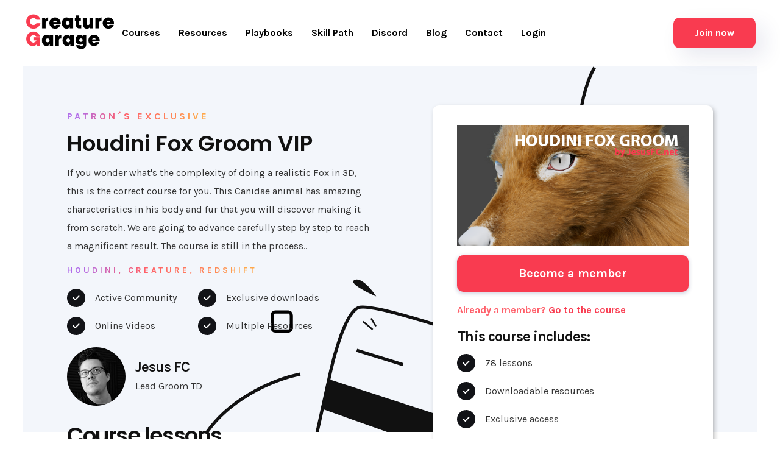

--- FILE ---
content_type: text/html; charset=utf-8
request_url: https://creaturegarage.com/tutorials/houdini-fox-groom-vip
body_size: 6765
content:
<!DOCTYPE html><!-- Last Published: Wed Oct 01 2025 16:29:19 GMT+0000 (Coordinated Universal Time) --><html data-wf-domain="creaturegarage.com" data-wf-page="62a756ed6816ae125255e05e" data-wf-site="60677e308aaf2419a9402e8d" data-wf-collection="62a756ed6816aee29355e052" data-wf-item-slug="houdini-fox-groom-vip"><head><meta charset="utf-8"/><title>Houdini Fox Groom VIP tutorial series</title><meta content="If you wonder what&#x27;s the complexity of doing a realistic Fox in 3D, this is the correct course for you. This Canidae animal has amazing characteristics in his body and fur that you will discover making it from scratch. We are going to advance carefully step by step to reach a magnificent result. The course is still in the process.." name="description"/><meta content="Houdini Fox Groom VIP tutorial series" property="og:title"/><meta content="If you wonder what&#x27;s the complexity of doing a realistic Fox in 3D, this is the correct course for you. This Canidae animal has amazing characteristics in his body and fur that you will discover making it from scratch. We are going to advance carefully step by step to reach a magnificent result. The course is still in the process.." property="og:description"/><meta content="https://cdn.prod.website-files.com/60677e318aaf24239d402e93/62a4d12ecaa9384675ccac79_6150bfe07ac4e74c008bdf2b_Houdini%2520Fox%2520Groom%2520cover.png" property="og:image"/><meta content="Houdini Fox Groom VIP tutorial series" property="twitter:title"/><meta content="If you wonder what&#x27;s the complexity of doing a realistic Fox in 3D, this is the correct course for you. This Canidae animal has amazing characteristics in his body and fur that you will discover making it from scratch. We are going to advance carefully step by step to reach a magnificent result. The course is still in the process.." property="twitter:description"/><meta content="https://cdn.prod.website-files.com/60677e318aaf24239d402e93/62a4d12ecaa9384675ccac79_6150bfe07ac4e74c008bdf2b_Houdini%2520Fox%2520Groom%2520cover.png" property="twitter:image"/><meta property="og:type" content="website"/><meta content="summary_large_image" name="twitter:card"/><meta content="width=device-width, initial-scale=1" name="viewport"/><link href="https://cdn.prod.website-files.com/60677e308aaf2419a9402e8d/css/jesus-fc-site.webflow.shared.1c1a15997.min.css" rel="stylesheet" type="text/css"/><link href="https://fonts.googleapis.com" rel="preconnect"/><link href="https://fonts.gstatic.com" rel="preconnect" crossorigin="anonymous"/><script src="https://ajax.googleapis.com/ajax/libs/webfont/1.6.26/webfont.js" type="text/javascript"></script><script type="text/javascript">WebFont.load({  google: {    families: ["Inconsolata:400,700","Poppins:300,regular,500,600","Karla:regular,700","Playfair Display:regular,500,600,700"]  }});</script><script type="text/javascript">!function(o,c){var n=c.documentElement,t=" w-mod-";n.className+=t+"js",("ontouchstart"in o||o.DocumentTouch&&c instanceof DocumentTouch)&&(n.className+=t+"touch")}(window,document);</script><link href="https://cdn.prod.website-files.com/60677e308aaf2419a9402e8d/60789a5d3520941797c941fb_fav.png" rel="shortcut icon" type="image/x-icon"/><link href="https://cdn.prod.website-files.com/60677e308aaf2419a9402e8d/60789a5afd6dbd70c24fca46_creatureGaragecontactimageSquare.jpg" rel="apple-touch-icon"/><script src="https://www.google.com/recaptcha/api.js" type="text/javascript"></script><style>
/*smoother text*/
body {
	-webkit-font-smoothing: antialiased;
	-moz-osx-font-smoothing: grayscale;
	font-smoothing: antialiased;
	text-rendering: optimizeLegibility;
}
</style>
<!-- Google Tag Manager -->
<script>(function(w,d,s,l,i){w[l]=w[l]||[];w[l].push({'gtm.start':
new Date().getTime(),event:'gtm.js'});var f=d.getElementsByTagName(s)[0],
j=d.createElement(s),dl=l!='dataLayer'?'&l='+l:'';j.async=true;j.src=
'https://www.googletagmanager.com/gtm.js?id='+i+dl;f.parentNode.insertBefore(j,f);
})(window,document,'script','dataLayer','GTM-MVZMWRL');</script>
<!-- End Google Tag Manager --></head><body><div class="w-embed w-iframe"><!-- Google Tag Manager (noscript) -->
<noscript><iframe src="https://www.googletagmanager.com/ns.html?id=GTM-MVZMWRL"
height="0" width="0" style="display:none;visibility:hidden"></iframe></noscript>
<!-- End Google Tag Manager (noscript) --></div><div data-collapse="medium" data-animation="default" data-duration="400" data-easing="ease" data-easing2="ease" role="banner" class="navigation w-nav"><div data-w-id="2c38c105-d5c8-e1c5-965f-ed3a6e79a272" class="navigation-container"><div class="navigation-left"><a href="https://creaturegarage.com/" class="link-block-3 w-inline-block"><img src="https://cdn.prod.website-files.com/60677e308aaf2419a9402e8d/606f7ffc9df07045db630587_logo_cg-512.png" alt="" class="logo"/></a><nav role="navigation" class="nav-menu w-nav-menu"><a href="/tutorials" class="nav-link w-nav-link">Courses</a><a href="/resources" class="nav-link w-nav-link">Resources</a><a href="/all-playbooks" class="nav-link w-nav-link">Playbooks</a><a href="https://miro.com/app/board/o9J_lUZs7fE=/?invite_link_id=152711520799" class="nav-link w-nav-link">Skill Path</a><a href="https://discord.com/channels/281885555485179914" class="nav-link w-nav-link">Discord</a><a href="/blog/blog-1" class="nav-link w-nav-link">Blog</a><a href="/contact" class="nav-link w-nav-link">Contact</a><a href="https://courses.creaturegarage.com/" class="nav-link w-nav-link">Login</a></nav><nav role="navigation" data-w-id="649bf410-56e0-98e4-14df-168cad766252" class="nav-menu-mobile w-nav-menu"><a href="/tutorials" class="nav-link w-nav-link">Courses</a><a href="/all-playbooks" class="nav-link w-nav-link">Playbooks</a><a href="/resources" class="nav-link w-nav-link">Downloads</a><a href="https://discord.com/channels/281885555485179914" class="nav-link w-nav-link">Discord</a><a href="https://creaturegarage.com/#pricing" target="_blank" class="nav-link w-nav-link">Pricing</a><a href="/contact" class="nav-link w-nav-link">Contact</a><a href="https://courses.creaturegarage.com/login" class="nav-link w-nav-link">Login</a></nav></div><div class="navigation-right"><div class="menu-button w-nav-button"><div class="w-icon-nav-menu"></div></div><a href="https://creaturegarage.com/#pricing" class="button-navigation w-button">Join now</a></div></div></div><div class="course-content-section"><div class="course-wrapper"><div class="course-header-block"></div><div class="container-course-grid"><div class="w-layout-grid course-grid"><div><div class="course-information"><div class="breadcrumb-wrapper"><a href="/tutorials" class="link-2 w-inline-block"><p class="paragraph-10">Back to courses</p></a><a href="/tutorials-tags/patron-exclusive" class="link-block-2 w-inline-block"><h6 class="project-detail-subtext textcourseajust">Patron´s exclusive</h6></a></div><h3 class="padding-bottom-24">Houdini Fox Groom VIP</h3><div class="course-short-description">If you wonder what&#x27;s the complexity of doing a realistic Fox in 3D, this is the correct course for you. This Canidae animal has amazing characteristics in his body and fur that you will discover making it from scratch. We are going to advance carefully step by step to reach a magnificent result. The course is still in the process..</div><div class="div-block-15"><a href="#" class="w-inline-block"><h6 class="project-detail-subtext">Houdini, Creature, Redshift</h6></a></div><div class="w-layout-grid course-feature-grid"><div class="check-wrapper-2"><img src="https://cdn.prod.website-files.com/60a2d525967e0a3b67e65775/60e46dbd5d0c834f71dbd485_Check%20Dark.svg" loading="lazy" alt="" class="course-icon"/><div class="paragraph-large-2">Active Community</div></div><div class="check-wrapper-2"><img src="https://cdn.prod.website-files.com/60a2d525967e0a3b67e65775/60e46dbd5d0c834f71dbd485_Check%20Dark.svg" loading="lazy" alt="" class="course-icon"/><div class="paragraph-large-2">Exclusive downloads</div></div><div class="check-wrapper-2"><img src="https://cdn.prod.website-files.com/60a2d525967e0a3b67e65775/60e46dbd5d0c834f71dbd485_Check%20Dark.svg" loading="lazy" alt="" class="course-icon"/><div class="paragraph-large-2">Online Videos</div></div><div class="check-wrapper-2"><img src="https://cdn.prod.website-files.com/60a2d525967e0a3b67e65775/60e46dbd5d0c834f71dbd485_Check%20Dark.svg" loading="lazy" alt="" class="course-icon"/><div class="paragraph-large-2">Multiple Resources</div></div></div><div class="author-wrapper"><div class="teacher-avatar"><img src="https://cdn.prod.website-files.com/60677e318aaf24239d402e93/62bb6a04d3bdde614b9be12f_Jesus%20FC.jpg" loading="lazy" alt="" class="image-10"/></div><div class="div-block-14"><h5 class="teacher-name">Jesus FC</h5><div class="teacher-position">Lead Groom TD</div></div></div></div><div class="course-article w-condition-invisible w-dyn-bind-empty w-richtext"></div><div class="course-lessons w-richtext"><h3>Course lessons</h3><p>01 - Model Ingest<br/>02 - Geometry Structure<br/>03 - Materials Vdb And Render Flags<br/>04 - Groom pipeline information<br/>05 - Naming Convention And Wildcards<br/>06 - Automatic Material Setups<br/>07 - Model ingest HDA and results<br/>08 - Turntable types for deformation - for presentation<br/>09 - Turntable Setup-1<br/>10 - Turntable\_basic\_HDA2<br/>11 - Groom Object<br/>12 - Pure Ref And Groom Guide Types<br/>13 - Guide Groom Workflows<br/>14 - Hairgen For Guides<br/>15 - Guide Groom By Group<br/>16 - Guide groom plant guides<br/>17 - Groombear scatter<br/>18 - Curve advect vs Guide init<br/>19 - Guide groom pipeline structure<br/>20 - Live Session Face Guide Work<br/>21 - Live Session Ears Guide Work<br/>22 - Guide Groom Workflows Mixed Hairgen Groombear<br/>23 - Live session Body guide work<br/>24 - Live Session Legs guide work<br/>25 - Live session tail guidecurves<br/>26 - Hair Generate Interpolation<br/>27 - Textures and Maps<br/>28 - Recap<br/>29 - Area Maps<br/>30 - Groom Workflows<br/>31 - Groom workflows master groom<br/>32 - Groom Workflows Clumps<br/>33 - Groom Workflows Setting Up The Clumps<br/>34 - Groom workflows division by groom<br/>35 - Groom workflows groom templates<br/>36 - Groom workflows -clumpy and filler<br/>37 - Groom workflows - Groom template hda<br/>38 - Groom workflows - Groom arrangement<br/>39 - Groom workflows mixed hero groom<br/>40 - Groom workflows - Clump profile<br/>41 - Groom Analysis<br/>42 - Viewport Optimization<br/>43 - Big Clumps<br/>44 - Breaking the flow<br/>45 - Small clumps fixing the link<br/>46 - Small clumps noise fix<br/>47 - Per strand Noise Levels<br/>48 - How to break clumps with noise<br/>49 - Groom structure adding the procedural face<br/>50 - Face density<br/>51 - Face detail<br/>52 - Adding the guards<br/>53 - Body Guards<br/>54 - Optimization pass<br/>55 - Adding the ear groom<br/>56 - Inner and outer ear<br/>57 - Creating the tail<br/>58 - Tail guards and base<br/>59 - Tail layers and structure<br/>60 - Exporting the groom<br/>61 - Deformation and Sim<br/>62 - Matching clump IDs<br/>63 - Clumps pre-packing<br/>64 - Custom groom pack<br/>65 - Custom Groom unPack<br/>66 - Updating the template<br/>67 - importing the groom<br/>68 - groom ingest HDA<br/>69 - the path to texture and lookdev<br/>70 - groom presentation<br/>71 - model update<br/>72 - Guide Parting<br/>73 - The rendering setup<br/>74 - The gray render<br/>75 - The Gray Render Optimization<br/>76 - parting and guide techniques<br/>77 - deformation<br/>78 - guide deform skin<br/>79 - model update<br/>80 - guide capture and deform error<br/>81 - barycentric deformation<br/>82 - Groom Turntable<br/>83 - The render</p></div></div><div id="w-node-_68bfad6c-954d-51a9-eb0b-642aa56dd772-5255e05e" class="course-detail-column"><div class="course-detail-block"><div class="course-header-image"><img src="https://cdn.prod.website-files.com/60677e318aaf24239d402e93/62a4d12ecaa9384675ccac79_6150bfe07ac4e74c008bdf2b_Houdini%2520Fox%2520Groom%2520cover.png" loading="lazy" alt="" sizes="100vw" srcset="https://cdn.prod.website-files.com/60677e318aaf24239d402e93/62a4d12ecaa9384675ccac79_6150bfe07ac4e74c008bdf2b_Houdini%2520Fox%2520Groom%2520cover-p-500.png 500w, https://cdn.prod.website-files.com/60677e318aaf24239d402e93/62a4d12ecaa9384675ccac79_6150bfe07ac4e74c008bdf2b_Houdini%2520Fox%2520Groom%2520cover-p-800.png 800w, https://cdn.prod.website-files.com/60677e318aaf24239d402e93/62a4d12ecaa9384675ccac79_6150bfe07ac4e74c008bdf2b_Houdini%2520Fox%2520Groom%2520cover-p-1080.png 1080w, https://cdn.prod.website-files.com/60677e318aaf24239d402e93/62a4d12ecaa9384675ccac79_6150bfe07ac4e74c008bdf2b_Houdini%2520Fox%2520Groom%2520cover.png 1200w" class="image-full"/><a href="#" class="lightbox-link w-inline-block w-lightbox"><img src="https://cdn.prod.website-files.com/60677e308aaf2419a9402e8d/62a7b088c39b784a4d7588f7_604dafed1a63f0216252d4f0_Play%20Icon%20Dark.svg" loading="lazy" alt=""/><script type="application/json" class="w-json">{
  "items": [],
  "group": ""
}</script></a></div><div class="lead-form w-condition-invisible"><div class="html-embed-6 w-embed w-script"><script async data-uid="f5631c37c4" src="https://creature-garage.kit.com/f5631c37c4/index.js"></script></div></div><a href="https://creaturegarage.com/#pricing" class="buttoncourselanding button-red w-button">Become a member</a><div class="alreadypatron"><a href="https://courses.creaturegarage.com/playlist/yzon6J2o19" class="textcenter w-inline-block"><div class="paragraph-large-2 textcenter">Already a member? <span class="text-span">Go to the course</span></div></a></div><div class="course-feature-wrap"><h5 class="heading-7">This course includes:</h5><div class="w-layout-grid course-feature-list"><div class="check-wrapper-2"><img src="https://cdn.prod.website-files.com/60a2d525967e0a3b67e65775/60e46dbd5d0c834f71dbd485_Check%20Dark.svg" loading="lazy" alt="" class="course-icon"/><div class="paragraph-large-2">78 lessons</div></div><div class="check-wrapper-2"><img src="https://cdn.prod.website-files.com/60a2d525967e0a3b67e65775/60e46dbd5d0c834f71dbd485_Check%20Dark.svg" loading="lazy" alt="" class="course-icon"/><div class="paragraph-large-2">Downloadable resources</div></div><div class="check-wrapper-2"><img src="https://cdn.prod.website-files.com/60a2d525967e0a3b67e65775/60e46dbd5d0c834f71dbd485_Check%20Dark.svg" loading="lazy" alt="" class="course-icon"/><div class="paragraph-large-2">Exclusive access</div></div></div></div><img src="https://cdn.prod.website-files.com/60677e308aaf2419a9402e8d/62a7b088c39b787ec97588f8_ac-650-logo_cg_tall_s5.png" loading="lazy" alt="" class="creaturegaragelogo"/><div id="course-id" class="courseid">c41</div></div></div></div></div></div></div><div class="wrapper-related-courses"><div class="case-study-heading-and-subtext-wrapper"><div data-w-id="d7946ffa-9f20-d6ea-08cf-f1e2f79dbd17" style="opacity:0" class="case-study-heading-wrapper-copy"><h3 class="heading-8">Related courses<br/></h3></div></div><div class="button-wrap-courses"><a href="/tutorials" class="button-all-courses button-red w-button"><strong class="bold-text-4">View all 45 course series</strong></a></div></div><div class="wrapper-rela-courses"><div class="cursos-relacionados w-dyn-list"><div role="list" class="collection-list-3 w-dyn-items w-row"><div role="listitem" class="collection-list-item w-dyn-item w-col w-col-4"><a href="/tutorials/the-redshift-bible" class="project-item-wrapper-tutorial w-inline-block"><div class="project-item-image-wrapper"><img loading="lazy" alt="" src="https://cdn.prod.website-files.com/60677e318aaf24239d402e93/62a4d1327f5d4d5db1a04b47_611fd151bee3c477fbca8430_the-redshift-bible-cover.jpeg" sizes="(max-width: 479px) 96vw, (max-width: 767px) 97vw, (max-width: 991px) 31vw, (max-width: 1919px) 32vw, 33vw" srcset="https://cdn.prod.website-files.com/60677e318aaf24239d402e93/62a4d1327f5d4d5db1a04b47_611fd151bee3c477fbca8430_the-redshift-bible-cover-p-500.jpeg 500w, https://cdn.prod.website-files.com/60677e318aaf24239d402e93/62a4d1327f5d4d5db1a04b47_611fd151bee3c477fbca8430_the-redshift-bible-cover-p-800.jpeg 800w, https://cdn.prod.website-files.com/60677e318aaf24239d402e93/62a4d1327f5d4d5db1a04b47_611fd151bee3c477fbca8430_the-redshift-bible-cover-p-1080.jpeg 1080w, https://cdn.prod.website-files.com/60677e318aaf24239d402e93/62a4d1327f5d4d5db1a04b47_611fd151bee3c477fbca8430_the-redshift-bible-cover.jpeg 1200w" class="image-courses all-projects"/></div><div class="project-item-content-wrapper"><div class="project-card-border"></div><div class="project-item-tags-wrapper"><div class="project-item-tag-text-wrapper"><h6 class="project-item-tag-text">Free</h6><h6 class="project-item-access text-size-tags">Maya, Redshift</h6></div></div><div class="project-item-heading-wrapper"><h2 class="white all-projects">The Redshift Bible</h2></div><div class="view-project-div"><div class="text-block-9 _18px white">Start this course</div><div class="view-project-arrow-wrapper"><img src="https://cdn.prod.website-files.com/60677e308aaf2419a9402e8d/62a79526cc2c0e533966b657_Vector-2.svg" loading="lazy" alt=""/></div></div><div class="project-item-right-animation-div"></div></div></a></div><div role="listitem" class="collection-list-item w-dyn-item w-col w-col-4"><a href="/tutorials/setting-maya-for-xgen" class="project-item-wrapper-tutorial w-inline-block"><div class="project-item-image-wrapper"><img loading="lazy" alt="" src="https://cdn.prod.website-files.com/60677e318aaf24239d402e93/62a4d1326a31c830db0a1e5e_6150c3509289efd270e2e680_Setting%2520Maya%2520for%2520Xgen%2520cover.jpeg" sizes="(max-width: 479px) 96vw, (max-width: 767px) 97vw, (max-width: 991px) 31vw, (max-width: 1919px) 32vw, 33vw" srcset="https://cdn.prod.website-files.com/60677e318aaf24239d402e93/62a4d1326a31c830db0a1e5e_6150c3509289efd270e2e680_Setting%2520Maya%2520for%2520Xgen%2520cover-p-500.jpeg 500w, https://cdn.prod.website-files.com/60677e318aaf24239d402e93/62a4d1326a31c830db0a1e5e_6150c3509289efd270e2e680_Setting%2520Maya%2520for%2520Xgen%2520cover-p-800.jpeg 800w, https://cdn.prod.website-files.com/60677e318aaf24239d402e93/62a4d1326a31c830db0a1e5e_6150c3509289efd270e2e680_Setting%2520Maya%2520for%2520Xgen%2520cover.jpeg 1200w" class="image-courses all-projects"/></div><div class="project-item-content-wrapper"><div class="project-card-border"></div><div class="project-item-tags-wrapper"><div class="project-item-tag-text-wrapper"><h6 class="project-item-tag-text">Patron´s exclusive</h6><h6 class="project-item-access text-size-tags">Maya, Xgen</h6></div></div><div class="project-item-heading-wrapper"><h2 class="white all-projects">Setting Maya for Xgen</h2></div><div class="view-project-div"><div class="text-block-9 _18px white">Start this course</div><div class="view-project-arrow-wrapper"><img src="https://cdn.prod.website-files.com/60677e308aaf2419a9402e8d/62a79526cc2c0e533966b657_Vector-2.svg" loading="lazy" alt=""/></div></div><div class="project-item-right-animation-div"></div></div></a></div><div role="listitem" class="collection-list-item w-dyn-item w-col w-col-4"><a href="/tutorials/redshift-clay-material" class="project-item-wrapper-tutorial w-inline-block"><div class="project-item-image-wrapper"><img loading="lazy" alt="" src="https://cdn.prod.website-files.com/60677e318aaf24239d402e93/62a4d1315049157d17fb9fc9_6150c3166eb1aebe3d2672dc_Redshift%2520Clay%2520Material%2520cover.jpeg" sizes="(max-width: 479px) 96vw, (max-width: 767px) 97vw, (max-width: 991px) 31vw, (max-width: 1919px) 32vw, 33vw" srcset="https://cdn.prod.website-files.com/60677e318aaf24239d402e93/62a4d1315049157d17fb9fc9_6150c3166eb1aebe3d2672dc_Redshift%2520Clay%2520Material%2520cover-p-500.jpeg 500w, https://cdn.prod.website-files.com/60677e318aaf24239d402e93/62a4d1315049157d17fb9fc9_6150c3166eb1aebe3d2672dc_Redshift%2520Clay%2520Material%2520cover-p-800.jpeg 800w, https://cdn.prod.website-files.com/60677e318aaf24239d402e93/62a4d1315049157d17fb9fc9_6150c3166eb1aebe3d2672dc_Redshift%2520Clay%2520Material%2520cover.jpeg 1200w" class="image-courses all-projects"/></div><div class="project-item-content-wrapper"><div class="project-card-border"></div><div class="project-item-tags-wrapper"><div class="project-item-tag-text-wrapper"><h6 class="project-item-tag-text">Patron´s exclusive</h6><h6 class="project-item-access text-size-tags">Maya, Redshift</h6></div></div><div class="project-item-heading-wrapper"><h2 class="white all-projects">Redshift Clay Material</h2></div><div class="view-project-div"><div class="text-block-9 _18px white">Start this course</div><div class="view-project-arrow-wrapper"><img src="https://cdn.prod.website-files.com/60677e308aaf2419a9402e8d/62a79526cc2c0e533966b657_Vector-2.svg" loading="lazy" alt=""/></div></div><div class="project-item-right-animation-div"></div></div></a></div></div></div></div><div class="footer"><div class="container"><div class="w-layout-grid footer-grid"><div id="w-node-_689d1ce1-35c3-3fc7-680a-e3099cea2deb-be728c90" class="footer-column"><a href="/" class="w-inline-block"><img src="https://cdn.prod.website-files.com/60677e308aaf2419a9402e8d/606903cba382c10e3da7905f_logoblack%20(1).png" srcset="https://cdn.prod.website-files.com/60677e308aaf2419a9402e8d/606903cba382c10e3da7905f_logoblack%20(1)-p-500.png 500w, https://cdn.prod.website-files.com/60677e308aaf2419a9402e8d/606903cba382c10e3da7905f_logoblack%20(1).png 769w" alt="" sizes="(max-width: 769px) 100vw, 769px" class="footer-logo"/></a><div class="footer-title-button">Where the CG Grooming artists learn, share and grow together</div><div class="form-block w-form"><form id="Footer-Form" name="wf-form-Footer-Form" data-name="Footer Form" method="get" class="form" data-wf-page-id="62a756ed6816ae125255e05e" data-wf-element-id="689d1ce1-35c3-3fc7-680a-e3099cea2df1"><input class="text-field-plain w-input" maxlength="256" name="email" data-name="Email" placeholder="Email Address" type="email" id="email" required=""/><input type="submit" data-wait="Please wait..." class="submit-button w-button" value="&gt;"/></form><div class="success-message w-form-done"><div>Thank you! Your submission has been received!</div></div><div class="w-form-fail"><div>Oops! Something went wrong while submitting the form.</div></div></div></div><div class="footer-column"><div class="footer-title">Community</div><a href="/blog/blog-1" class="footer-link">Blog</a><a href="/contact" class="footer-link">Contact</a><a href="https://creaturegarage.com/#pricing" class="footer-link">Join now</a><a href="https://courses.creaturegarage.com/login" class="footer-link">Courses login</a><a href="https://discord.com/channels/281885555485179914" class="footer-link">Discord</a></div><div class="footer-column"><div class="footer-title">Who we are</div><a href="/company/about-us" class="footer-link">About Us</a><a href="https://jesusfc.net/" class="footer-link">Jesus FC</a></div><div class="footer-column"><div class="footer-title">Contact</div><a href="/utility/privacy" class="footer-link">Privacy Policy<br/></a><a href="/utility/terms-of-service" class="footer-link">Terms of service<br/></a><a href="mailto:info@creaturegarage.com?subject=Website%20contact" class="footer-link">info@creaturegarage.com<br/></a></div></div><div class="footer-bottom"><div class="footer-wrapper"><div class="secondary-link">© 2021 Creature Garage FC Studio LTDA<a href="https://webflow.com/" target="_blank" class="link-yellow"></a></div></div><div class="footer-wrapper"><a href="https://www.facebook.com" target="_blank" class="social-link w-inline-block"><img src="https://cdn.prod.website-files.com/60677e308aaf2419a9402e8d/60677e318aaf241ccc402f03_001-facebook.svg" alt=""/></a><a href="https://www.instagram.com" target="_blank" class="social-link w-inline-block"><img src="https://cdn.prod.website-files.com/60677e308aaf2419a9402e8d/60677e318aaf241678402ecd_004-instagram.svg" alt=""/></a></div></div></div></div><div id="modal2" class="bottom-cookie-wrapper"><div class="cookie-content"><p class="no-margin white-text max-700">We care about your data, and we&#x27;d use cookies only to improve your experience. By using this website, you accept out <a href="https://creaturegarage.com/utility/privacy" class="cookie-span">Cookies Policy.</a></p></div><div class="cookie-content bottom-banner-content"><a id="close-modal2" data-w-id="3aa1b51d-d787-fe13-ca4a-e0574af170b7" href="#" class="cookie-button-bottom w-button">Accept</a></div></div><script src="https://d3e54v103j8qbb.cloudfront.net/js/jquery-3.5.1.min.dc5e7f18c8.js?site=60677e308aaf2419a9402e8d" type="text/javascript" integrity="sha256-9/aliU8dGd2tb6OSsuzixeV4y/faTqgFtohetphbbj0=" crossorigin="anonymous"></script><script src="https://cdn.prod.website-files.com/60677e308aaf2419a9402e8d/js/webflow.schunk.36b8fb49256177c8.js" type="text/javascript"></script><script src="https://cdn.prod.website-files.com/60677e308aaf2419a9402e8d/js/webflow.schunk.9a471f471da8627c.js" type="text/javascript"></script><script src="https://cdn.prod.website-files.com/60677e308aaf2419a9402e8d/js/webflow.49a7a39e.71c032b167c88588.js" type="text/javascript"></script></body></html>

--- FILE ---
content_type: text/css
request_url: https://cdn.prod.website-files.com/60677e308aaf2419a9402e8d/css/jesus-fc-site.webflow.shared.1c1a15997.min.css
body_size: 27746
content:
html{-webkit-text-size-adjust:100%;-ms-text-size-adjust:100%;font-family:sans-serif}body{margin:0}article,aside,details,figcaption,figure,footer,header,hgroup,main,menu,nav,section,summary{display:block}audio,canvas,progress,video{vertical-align:baseline;display:inline-block}audio:not([controls]){height:0;display:none}[hidden],template{display:none}a{background-color:#0000}a:active,a:hover{outline:0}abbr[title]{border-bottom:1px dotted}b,strong{font-weight:700}dfn{font-style:italic}h1{margin:.67em 0;font-size:2em}mark{color:#000;background:#ff0}small{font-size:80%}sub,sup{vertical-align:baseline;font-size:75%;line-height:0;position:relative}sup{top:-.5em}sub{bottom:-.25em}img{border:0}svg:not(:root){overflow:hidden}hr{box-sizing:content-box;height:0}pre{overflow:auto}code,kbd,pre,samp{font-family:monospace;font-size:1em}button,input,optgroup,select,textarea{color:inherit;font:inherit;margin:0}button{overflow:visible}button,select{text-transform:none}button,html input[type=button],input[type=reset]{-webkit-appearance:button;cursor:pointer}button[disabled],html input[disabled]{cursor:default}button::-moz-focus-inner,input::-moz-focus-inner{border:0;padding:0}input{line-height:normal}input[type=checkbox],input[type=radio]{box-sizing:border-box;padding:0}input[type=number]::-webkit-inner-spin-button,input[type=number]::-webkit-outer-spin-button{height:auto}input[type=search]{-webkit-appearance:none}input[type=search]::-webkit-search-cancel-button,input[type=search]::-webkit-search-decoration{-webkit-appearance:none}legend{border:0;padding:0}textarea{overflow:auto}optgroup{font-weight:700}table{border-collapse:collapse;border-spacing:0}td,th{padding:0}@font-face{font-family:webflow-icons;src:url([data-uri])format("truetype");font-weight:400;font-style:normal}[class^=w-icon-],[class*=\ w-icon-]{speak:none;font-variant:normal;text-transform:none;-webkit-font-smoothing:antialiased;-moz-osx-font-smoothing:grayscale;font-style:normal;font-weight:400;line-height:1;font-family:webflow-icons!important}.w-icon-slider-right:before{content:""}.w-icon-slider-left:before{content:""}.w-icon-nav-menu:before{content:""}.w-icon-arrow-down:before,.w-icon-dropdown-toggle:before{content:""}.w-icon-file-upload-remove:before{content:""}.w-icon-file-upload-icon:before{content:""}*{box-sizing:border-box}html{height:100%}body{color:#333;background-color:#fff;min-height:100%;margin:0;font-family:Arial,sans-serif;font-size:14px;line-height:20px}img{vertical-align:middle;max-width:100%;display:inline-block}html.w-mod-touch *{background-attachment:scroll!important}.w-block{display:block}.w-inline-block{max-width:100%;display:inline-block}.w-clearfix:before,.w-clearfix:after{content:" ";grid-area:1/1/2/2;display:table}.w-clearfix:after{clear:both}.w-hidden{display:none}.w-button{color:#fff;line-height:inherit;cursor:pointer;background-color:#3898ec;border:0;border-radius:0;padding:9px 15px;text-decoration:none;display:inline-block}input.w-button{-webkit-appearance:button}html[data-w-dynpage] [data-w-cloak]{color:#0000!important}.w-code-block{margin:unset}pre.w-code-block code{all:inherit}.w-optimization{display:contents}.w-webflow-badge,.w-webflow-badge>img{box-sizing:unset;width:unset;height:unset;max-height:unset;max-width:unset;min-height:unset;min-width:unset;margin:unset;padding:unset;float:unset;clear:unset;border:unset;border-radius:unset;background:unset;background-image:unset;background-position:unset;background-size:unset;background-repeat:unset;background-origin:unset;background-clip:unset;background-attachment:unset;background-color:unset;box-shadow:unset;transform:unset;direction:unset;font-family:unset;font-weight:unset;color:unset;font-size:unset;line-height:unset;font-style:unset;font-variant:unset;text-align:unset;letter-spacing:unset;-webkit-text-decoration:unset;text-decoration:unset;text-indent:unset;text-transform:unset;list-style-type:unset;text-shadow:unset;vertical-align:unset;cursor:unset;white-space:unset;word-break:unset;word-spacing:unset;word-wrap:unset;transition:unset}.w-webflow-badge{white-space:nowrap;cursor:pointer;box-shadow:0 0 0 1px #0000001a,0 1px 3px #0000001a;visibility:visible!important;opacity:1!important;z-index:2147483647!important;color:#aaadb0!important;overflow:unset!important;background-color:#fff!important;border-radius:3px!important;width:auto!important;height:auto!important;margin:0!important;padding:6px!important;font-size:12px!important;line-height:14px!important;text-decoration:none!important;display:inline-block!important;position:fixed!important;inset:auto 12px 12px auto!important;transform:none!important}.w-webflow-badge>img{position:unset;visibility:unset!important;opacity:1!important;vertical-align:middle!important;display:inline-block!important}h1,h2,h3,h4,h5,h6{margin-bottom:10px;font-weight:700}h1{margin-top:20px;font-size:38px;line-height:44px}h2{margin-top:20px;font-size:32px;line-height:36px}h3{margin-top:20px;font-size:24px;line-height:30px}h4{margin-top:10px;font-size:18px;line-height:24px}h5{margin-top:10px;font-size:14px;line-height:20px}h6{margin-top:10px;font-size:12px;line-height:18px}p{margin-top:0;margin-bottom:10px}blockquote{border-left:5px solid #e2e2e2;margin:0 0 10px;padding:10px 20px;font-size:18px;line-height:22px}figure{margin:0 0 10px}figcaption{text-align:center;margin-top:5px}ul,ol{margin-top:0;margin-bottom:10px;padding-left:40px}.w-list-unstyled{padding-left:0;list-style:none}.w-embed:before,.w-embed:after{content:" ";grid-area:1/1/2/2;display:table}.w-embed:after{clear:both}.w-video{width:100%;padding:0;position:relative}.w-video iframe,.w-video object,.w-video embed{border:none;width:100%;height:100%;position:absolute;top:0;left:0}fieldset{border:0;margin:0;padding:0}button,[type=button],[type=reset]{cursor:pointer;-webkit-appearance:button;border:0}.w-form{margin:0 0 15px}.w-form-done{text-align:center;background-color:#ddd;padding:20px;display:none}.w-form-fail{background-color:#ffdede;margin-top:10px;padding:10px;display:none}label{margin-bottom:5px;font-weight:700;display:block}.w-input,.w-select{color:#333;vertical-align:middle;background-color:#fff;border:1px solid #ccc;width:100%;height:38px;margin-bottom:10px;padding:8px 12px;font-size:14px;line-height:1.42857;display:block}.w-input::placeholder,.w-select::placeholder{color:#999}.w-input:focus,.w-select:focus{border-color:#3898ec;outline:0}.w-input[disabled],.w-select[disabled],.w-input[readonly],.w-select[readonly],fieldset[disabled] .w-input,fieldset[disabled] .w-select{cursor:not-allowed}.w-input[disabled]:not(.w-input-disabled),.w-select[disabled]:not(.w-input-disabled),.w-input[readonly],.w-select[readonly],fieldset[disabled]:not(.w-input-disabled) .w-input,fieldset[disabled]:not(.w-input-disabled) .w-select{background-color:#eee}textarea.w-input,textarea.w-select{height:auto}.w-select{background-color:#f3f3f3}.w-select[multiple]{height:auto}.w-form-label{cursor:pointer;margin-bottom:0;font-weight:400;display:inline-block}.w-radio{margin-bottom:5px;padding-left:20px;display:block}.w-radio:before,.w-radio:after{content:" ";grid-area:1/1/2/2;display:table}.w-radio:after{clear:both}.w-radio-input{float:left;margin:3px 0 0 -20px;line-height:normal}.w-file-upload{margin-bottom:10px;display:block}.w-file-upload-input{opacity:0;z-index:-100;width:.1px;height:.1px;position:absolute;overflow:hidden}.w-file-upload-default,.w-file-upload-uploading,.w-file-upload-success{color:#333;display:inline-block}.w-file-upload-error{margin-top:10px;display:block}.w-file-upload-default.w-hidden,.w-file-upload-uploading.w-hidden,.w-file-upload-error.w-hidden,.w-file-upload-success.w-hidden{display:none}.w-file-upload-uploading-btn{cursor:pointer;background-color:#fafafa;border:1px solid #ccc;margin:0;padding:8px 12px;font-size:14px;font-weight:400;display:flex}.w-file-upload-file{background-color:#fafafa;border:1px solid #ccc;flex-grow:1;justify-content:space-between;margin:0;padding:8px 9px 8px 11px;display:flex}.w-file-upload-file-name{font-size:14px;font-weight:400;display:block}.w-file-remove-link{cursor:pointer;width:auto;height:auto;margin-top:3px;margin-left:10px;padding:3px;display:block}.w-icon-file-upload-remove{margin:auto;font-size:10px}.w-file-upload-error-msg{color:#ea384c;padding:2px 0;display:inline-block}.w-file-upload-info{padding:0 12px;line-height:38px;display:inline-block}.w-file-upload-label{cursor:pointer;background-color:#fafafa;border:1px solid #ccc;margin:0;padding:8px 12px;font-size:14px;font-weight:400;display:inline-block}.w-icon-file-upload-icon,.w-icon-file-upload-uploading{width:20px;margin-right:8px;display:inline-block}.w-icon-file-upload-uploading{height:20px}.w-container{max-width:940px;margin-left:auto;margin-right:auto}.w-container:before,.w-container:after{content:" ";grid-area:1/1/2/2;display:table}.w-container:after{clear:both}.w-container .w-row{margin-left:-10px;margin-right:-10px}.w-row:before,.w-row:after{content:" ";grid-area:1/1/2/2;display:table}.w-row:after{clear:both}.w-row .w-row{margin-left:0;margin-right:0}.w-col{float:left;width:100%;min-height:1px;padding-left:10px;padding-right:10px;position:relative}.w-col .w-col{padding-left:0;padding-right:0}.w-col-1{width:8.33333%}.w-col-2{width:16.6667%}.w-col-3{width:25%}.w-col-4{width:33.3333%}.w-col-5{width:41.6667%}.w-col-6{width:50%}.w-col-7{width:58.3333%}.w-col-8{width:66.6667%}.w-col-9{width:75%}.w-col-10{width:83.3333%}.w-col-11{width:91.6667%}.w-col-12{width:100%}.w-hidden-main{display:none!important}@media screen and (max-width:991px){.w-container{max-width:728px}.w-hidden-main{display:inherit!important}.w-hidden-medium{display:none!important}.w-col-medium-1{width:8.33333%}.w-col-medium-2{width:16.6667%}.w-col-medium-3{width:25%}.w-col-medium-4{width:33.3333%}.w-col-medium-5{width:41.6667%}.w-col-medium-6{width:50%}.w-col-medium-7{width:58.3333%}.w-col-medium-8{width:66.6667%}.w-col-medium-9{width:75%}.w-col-medium-10{width:83.3333%}.w-col-medium-11{width:91.6667%}.w-col-medium-12{width:100%}.w-col-stack{width:100%;left:auto;right:auto}}@media screen and (max-width:767px){.w-hidden-main,.w-hidden-medium{display:inherit!important}.w-hidden-small{display:none!important}.w-row,.w-container .w-row{margin-left:0;margin-right:0}.w-col{width:100%;left:auto;right:auto}.w-col-small-1{width:8.33333%}.w-col-small-2{width:16.6667%}.w-col-small-3{width:25%}.w-col-small-4{width:33.3333%}.w-col-small-5{width:41.6667%}.w-col-small-6{width:50%}.w-col-small-7{width:58.3333%}.w-col-small-8{width:66.6667%}.w-col-small-9{width:75%}.w-col-small-10{width:83.3333%}.w-col-small-11{width:91.6667%}.w-col-small-12{width:100%}}@media screen and (max-width:479px){.w-container{max-width:none}.w-hidden-main,.w-hidden-medium,.w-hidden-small{display:inherit!important}.w-hidden-tiny{display:none!important}.w-col{width:100%}.w-col-tiny-1{width:8.33333%}.w-col-tiny-2{width:16.6667%}.w-col-tiny-3{width:25%}.w-col-tiny-4{width:33.3333%}.w-col-tiny-5{width:41.6667%}.w-col-tiny-6{width:50%}.w-col-tiny-7{width:58.3333%}.w-col-tiny-8{width:66.6667%}.w-col-tiny-9{width:75%}.w-col-tiny-10{width:83.3333%}.w-col-tiny-11{width:91.6667%}.w-col-tiny-12{width:100%}}.w-widget{position:relative}.w-widget-map{width:100%;height:400px}.w-widget-map label{width:auto;display:inline}.w-widget-map img{max-width:inherit}.w-widget-map .gm-style-iw{text-align:center}.w-widget-map .gm-style-iw>button{display:none!important}.w-widget-twitter{overflow:hidden}.w-widget-twitter-count-shim{vertical-align:top;text-align:center;background:#fff;border:1px solid #758696;border-radius:3px;width:28px;height:20px;display:inline-block;position:relative}.w-widget-twitter-count-shim *{pointer-events:none;-webkit-user-select:none;user-select:none}.w-widget-twitter-count-shim .w-widget-twitter-count-inner{text-align:center;color:#999;font-family:serif;font-size:15px;line-height:12px;position:relative}.w-widget-twitter-count-shim .w-widget-twitter-count-clear{display:block;position:relative}.w-widget-twitter-count-shim.w--large{width:36px;height:28px}.w-widget-twitter-count-shim.w--large .w-widget-twitter-count-inner{font-size:18px;line-height:18px}.w-widget-twitter-count-shim:not(.w--vertical){margin-left:5px;margin-right:8px}.w-widget-twitter-count-shim:not(.w--vertical).w--large{margin-left:6px}.w-widget-twitter-count-shim:not(.w--vertical):before,.w-widget-twitter-count-shim:not(.w--vertical):after{content:" ";pointer-events:none;border:solid #0000;width:0;height:0;position:absolute;top:50%;left:0}.w-widget-twitter-count-shim:not(.w--vertical):before{border-width:4px;border-color:#75869600 #5d6c7b #75869600 #75869600;margin-top:-4px;margin-left:-9px}.w-widget-twitter-count-shim:not(.w--vertical).w--large:before{border-width:5px;margin-top:-5px;margin-left:-10px}.w-widget-twitter-count-shim:not(.w--vertical):after{border-width:4px;border-color:#fff0 #fff #fff0 #fff0;margin-top:-4px;margin-left:-8px}.w-widget-twitter-count-shim:not(.w--vertical).w--large:after{border-width:5px;margin-top:-5px;margin-left:-9px}.w-widget-twitter-count-shim.w--vertical{width:61px;height:33px;margin-bottom:8px}.w-widget-twitter-count-shim.w--vertical:before,.w-widget-twitter-count-shim.w--vertical:after{content:" ";pointer-events:none;border:solid #0000;width:0;height:0;position:absolute;top:100%;left:50%}.w-widget-twitter-count-shim.w--vertical:before{border-width:5px;border-color:#5d6c7b #75869600 #75869600;margin-left:-5px}.w-widget-twitter-count-shim.w--vertical:after{border-width:4px;border-color:#fff #fff0 #fff0;margin-left:-4px}.w-widget-twitter-count-shim.w--vertical .w-widget-twitter-count-inner{font-size:18px;line-height:22px}.w-widget-twitter-count-shim.w--vertical.w--large{width:76px}.w-background-video{color:#fff;height:500px;position:relative;overflow:hidden}.w-background-video>video{object-fit:cover;z-index:-100;background-position:50%;background-size:cover;width:100%;height:100%;margin:auto;position:absolute;inset:-100%}.w-background-video>video::-webkit-media-controls-start-playback-button{-webkit-appearance:none;display:none!important}.w-background-video--control{background-color:#0000;padding:0;position:absolute;bottom:1em;right:1em}.w-background-video--control>[hidden]{display:none!important}.w-slider{text-align:center;clear:both;-webkit-tap-highlight-color:#0000;tap-highlight-color:#0000;background:#ddd;height:300px;position:relative}.w-slider-mask{z-index:1;white-space:nowrap;height:100%;display:block;position:relative;left:0;right:0;overflow:hidden}.w-slide{vertical-align:top;white-space:normal;text-align:left;width:100%;height:100%;display:inline-block;position:relative}.w-slider-nav{z-index:2;text-align:center;-webkit-tap-highlight-color:#0000;tap-highlight-color:#0000;height:40px;margin:auto;padding-top:10px;position:absolute;inset:auto 0 0}.w-slider-nav.w-round>div{border-radius:100%}.w-slider-nav.w-num>div{font-size:inherit;line-height:inherit;width:auto;height:auto;padding:.2em .5em}.w-slider-nav.w-shadow>div{box-shadow:0 0 3px #3336}.w-slider-nav-invert{color:#fff}.w-slider-nav-invert>div{background-color:#2226}.w-slider-nav-invert>div.w-active{background-color:#222}.w-slider-dot{cursor:pointer;background-color:#fff6;width:1em;height:1em;margin:0 3px .5em;transition:background-color .1s,color .1s;display:inline-block;position:relative}.w-slider-dot.w-active{background-color:#fff}.w-slider-dot:focus{outline:none;box-shadow:0 0 0 2px #fff}.w-slider-dot:focus.w-active{box-shadow:none}.w-slider-arrow-left,.w-slider-arrow-right{cursor:pointer;color:#fff;-webkit-tap-highlight-color:#0000;tap-highlight-color:#0000;-webkit-user-select:none;user-select:none;width:80px;margin:auto;font-size:40px;position:absolute;inset:0;overflow:hidden}.w-slider-arrow-left [class^=w-icon-],.w-slider-arrow-right [class^=w-icon-],.w-slider-arrow-left [class*=\ w-icon-],.w-slider-arrow-right [class*=\ w-icon-]{position:absolute}.w-slider-arrow-left:focus,.w-slider-arrow-right:focus{outline:0}.w-slider-arrow-left{z-index:3;right:auto}.w-slider-arrow-right{z-index:4;left:auto}.w-icon-slider-left,.w-icon-slider-right{width:1em;height:1em;margin:auto;inset:0}.w-slider-aria-label{clip:rect(0 0 0 0);border:0;width:1px;height:1px;margin:-1px;padding:0;position:absolute;overflow:hidden}.w-slider-force-show{display:block!important}.w-dropdown{text-align:left;z-index:900;margin-left:auto;margin-right:auto;display:inline-block;position:relative}.w-dropdown-btn,.w-dropdown-toggle,.w-dropdown-link{vertical-align:top;color:#222;text-align:left;white-space:nowrap;margin-left:auto;margin-right:auto;padding:20px;text-decoration:none;position:relative}.w-dropdown-toggle{-webkit-user-select:none;user-select:none;cursor:pointer;padding-right:40px;display:inline-block}.w-dropdown-toggle:focus{outline:0}.w-icon-dropdown-toggle{width:1em;height:1em;margin:auto 20px auto auto;position:absolute;top:0;bottom:0;right:0}.w-dropdown-list{background:#ddd;min-width:100%;display:none;position:absolute}.w-dropdown-list.w--open{display:block}.w-dropdown-link{color:#222;padding:10px 20px;display:block}.w-dropdown-link.w--current{color:#0082f3}.w-dropdown-link:focus{outline:0}@media screen and (max-width:767px){.w-nav-brand{padding-left:10px}}.w-lightbox-backdrop{cursor:auto;letter-spacing:normal;text-indent:0;text-shadow:none;text-transform:none;visibility:visible;white-space:normal;word-break:normal;word-spacing:normal;word-wrap:normal;color:#fff;text-align:center;z-index:2000;opacity:0;-webkit-user-select:none;-moz-user-select:none;-webkit-tap-highlight-color:transparent;background:#000000e6;outline:0;font-family:Helvetica Neue,Helvetica,Ubuntu,Segoe UI,Verdana,sans-serif;font-size:17px;font-style:normal;font-weight:300;line-height:1.2;list-style:disc;position:fixed;inset:0;-webkit-transform:translate(0)}.w-lightbox-backdrop,.w-lightbox-container{-webkit-overflow-scrolling:touch;height:100%;overflow:auto}.w-lightbox-content{height:100vh;position:relative;overflow:hidden}.w-lightbox-view{opacity:0;width:100vw;height:100vh;position:absolute}.w-lightbox-view:before{content:"";height:100vh}.w-lightbox-group,.w-lightbox-group .w-lightbox-view,.w-lightbox-group .w-lightbox-view:before{height:86vh}.w-lightbox-frame,.w-lightbox-view:before{vertical-align:middle;display:inline-block}.w-lightbox-figure{margin:0;position:relative}.w-lightbox-group .w-lightbox-figure{cursor:pointer}.w-lightbox-img{width:auto;max-width:none;height:auto}.w-lightbox-image{float:none;max-width:100vw;max-height:100vh;display:block}.w-lightbox-group .w-lightbox-image{max-height:86vh}.w-lightbox-caption{text-align:left;text-overflow:ellipsis;white-space:nowrap;background:#0006;padding:.5em 1em;position:absolute;bottom:0;left:0;right:0;overflow:hidden}.w-lightbox-embed{width:100%;height:100%;position:absolute;inset:0}.w-lightbox-control{cursor:pointer;background-position:50%;background-repeat:no-repeat;background-size:24px;width:4em;transition:all .3s;position:absolute;top:0}.w-lightbox-left{background-image:url([data-uri]);display:none;bottom:0;left:0}.w-lightbox-right{background-image:url([data-uri]);display:none;bottom:0;right:0}.w-lightbox-close{background-image:url([data-uri]);background-size:18px;height:2.6em;right:0}.w-lightbox-strip{white-space:nowrap;padding:0 1vh;line-height:0;position:absolute;bottom:0;left:0;right:0;overflow:auto hidden}.w-lightbox-item{box-sizing:content-box;cursor:pointer;width:10vh;padding:2vh 1vh;display:inline-block;-webkit-transform:translate(0,0)}.w-lightbox-active{opacity:.3}.w-lightbox-thumbnail{background:#222;height:10vh;position:relative;overflow:hidden}.w-lightbox-thumbnail-image{position:absolute;top:0;left:0}.w-lightbox-thumbnail .w-lightbox-tall{width:100%;top:50%;transform:translateY(-50%)}.w-lightbox-thumbnail .w-lightbox-wide{height:100%;left:50%;transform:translate(-50%)}.w-lightbox-spinner{box-sizing:border-box;border:5px solid #0006;border-radius:50%;width:40px;height:40px;margin-top:-20px;margin-left:-20px;animation:.8s linear infinite spin;position:absolute;top:50%;left:50%}.w-lightbox-spinner:after{content:"";border:3px solid #0000;border-bottom-color:#fff;border-radius:50%;position:absolute;inset:-4px}.w-lightbox-hide{display:none}.w-lightbox-noscroll{overflow:hidden}@media (min-width:768px){.w-lightbox-content{height:96vh;margin-top:2vh}.w-lightbox-view,.w-lightbox-view:before{height:96vh}.w-lightbox-group,.w-lightbox-group .w-lightbox-view,.w-lightbox-group .w-lightbox-view:before{height:84vh}.w-lightbox-image{max-width:96vw;max-height:96vh}.w-lightbox-group .w-lightbox-image{max-width:82.3vw;max-height:84vh}.w-lightbox-left,.w-lightbox-right{opacity:.5;display:block}.w-lightbox-close{opacity:.8}.w-lightbox-control:hover{opacity:1}}.w-lightbox-inactive,.w-lightbox-inactive:hover{opacity:0}.w-richtext:before,.w-richtext:after{content:" ";grid-area:1/1/2/2;display:table}.w-richtext:after{clear:both}.w-richtext[contenteditable=true]:before,.w-richtext[contenteditable=true]:after{white-space:initial}.w-richtext ol,.w-richtext ul{overflow:hidden}.w-richtext .w-richtext-figure-selected.w-richtext-figure-type-video div:after,.w-richtext .w-richtext-figure-selected[data-rt-type=video] div:after,.w-richtext .w-richtext-figure-selected.w-richtext-figure-type-image div,.w-richtext .w-richtext-figure-selected[data-rt-type=image] div{outline:2px solid #2895f7}.w-richtext figure.w-richtext-figure-type-video>div:after,.w-richtext figure[data-rt-type=video]>div:after{content:"";display:none;position:absolute;inset:0}.w-richtext figure{max-width:60%;position:relative}.w-richtext figure>div:before{cursor:default!important}.w-richtext figure img{width:100%}.w-richtext figure figcaption.w-richtext-figcaption-placeholder{opacity:.6}.w-richtext figure div{color:#0000;font-size:0}.w-richtext figure.w-richtext-figure-type-image,.w-richtext figure[data-rt-type=image]{display:table}.w-richtext figure.w-richtext-figure-type-image>div,.w-richtext figure[data-rt-type=image]>div{display:inline-block}.w-richtext figure.w-richtext-figure-type-image>figcaption,.w-richtext figure[data-rt-type=image]>figcaption{caption-side:bottom;display:table-caption}.w-richtext figure.w-richtext-figure-type-video,.w-richtext figure[data-rt-type=video]{width:60%;height:0}.w-richtext figure.w-richtext-figure-type-video iframe,.w-richtext figure[data-rt-type=video] iframe{width:100%;height:100%;position:absolute;top:0;left:0}.w-richtext figure.w-richtext-figure-type-video>div,.w-richtext figure[data-rt-type=video]>div{width:100%}.w-richtext figure.w-richtext-align-center{clear:both;margin-left:auto;margin-right:auto}.w-richtext figure.w-richtext-align-center.w-richtext-figure-type-image>div,.w-richtext figure.w-richtext-align-center[data-rt-type=image]>div{max-width:100%}.w-richtext figure.w-richtext-align-normal{clear:both}.w-richtext figure.w-richtext-align-fullwidth{text-align:center;clear:both;width:100%;max-width:100%;margin-left:auto;margin-right:auto;display:block}.w-richtext figure.w-richtext-align-fullwidth>div{padding-bottom:inherit;display:inline-block}.w-richtext figure.w-richtext-align-fullwidth>figcaption{display:block}.w-richtext figure.w-richtext-align-floatleft{float:left;clear:none;margin-right:15px}.w-richtext figure.w-richtext-align-floatright{float:right;clear:none;margin-left:15px}.w-nav{z-index:1000;background:#ddd;position:relative}.w-nav:before,.w-nav:after{content:" ";grid-area:1/1/2/2;display:table}.w-nav:after{clear:both}.w-nav-brand{float:left;color:#333;text-decoration:none;position:relative}.w-nav-link{vertical-align:top;color:#222;text-align:left;margin-left:auto;margin-right:auto;padding:20px;text-decoration:none;display:inline-block;position:relative}.w-nav-link.w--current{color:#0082f3}.w-nav-menu{float:right;position:relative}[data-nav-menu-open]{text-align:center;background:#c8c8c8;min-width:200px;position:absolute;top:100%;left:0;right:0;overflow:visible;display:block!important}.w--nav-link-open{display:block;position:relative}.w-nav-overlay{width:100%;display:none;position:absolute;top:100%;left:0;right:0;overflow:hidden}.w-nav-overlay [data-nav-menu-open]{top:0}.w-nav[data-animation=over-left] .w-nav-overlay{width:auto}.w-nav[data-animation=over-left] .w-nav-overlay,.w-nav[data-animation=over-left] [data-nav-menu-open]{z-index:1;top:0;right:auto}.w-nav[data-animation=over-right] .w-nav-overlay{width:auto}.w-nav[data-animation=over-right] .w-nav-overlay,.w-nav[data-animation=over-right] [data-nav-menu-open]{z-index:1;top:0;left:auto}.w-nav-button{float:right;cursor:pointer;-webkit-tap-highlight-color:#0000;tap-highlight-color:#0000;-webkit-user-select:none;user-select:none;padding:18px;font-size:24px;display:none;position:relative}.w-nav-button:focus{outline:0}.w-nav-button.w--open{color:#fff;background-color:#c8c8c8}.w-nav[data-collapse=all] .w-nav-menu{display:none}.w-nav[data-collapse=all] .w-nav-button,.w--nav-dropdown-open,.w--nav-dropdown-toggle-open{display:block}.w--nav-dropdown-list-open{position:static}@media screen and (max-width:991px){.w-nav[data-collapse=medium] .w-nav-menu{display:none}.w-nav[data-collapse=medium] .w-nav-button{display:block}}@media screen and (max-width:767px){.w-nav[data-collapse=small] .w-nav-menu{display:none}.w-nav[data-collapse=small] .w-nav-button{display:block}.w-nav-brand{padding-left:10px}}@media screen and (max-width:479px){.w-nav[data-collapse=tiny] .w-nav-menu{display:none}.w-nav[data-collapse=tiny] .w-nav-button{display:block}}.w-tabs{position:relative}.w-tabs:before,.w-tabs:after{content:" ";grid-area:1/1/2/2;display:table}.w-tabs:after{clear:both}.w-tab-menu{position:relative}.w-tab-link{vertical-align:top;text-align:left;cursor:pointer;color:#222;background-color:#ddd;padding:9px 30px;text-decoration:none;display:inline-block;position:relative}.w-tab-link.w--current{background-color:#c8c8c8}.w-tab-link:focus{outline:0}.w-tab-content{display:block;position:relative;overflow:hidden}.w-tab-pane{display:none;position:relative}.w--tab-active{display:block}@media screen and (max-width:479px){.w-tab-link{display:block}}.w-ix-emptyfix:after{content:""}@keyframes spin{0%{transform:rotate(0)}to{transform:rotate(360deg)}}.w-dyn-empty{background-color:#ddd;padding:10px}.w-dyn-hide,.w-dyn-bind-empty,.w-condition-invisible{display:none!important}.wf-layout-layout{display:grid}@font-face{font-family:Wonderunitsans;src:url(https://cdn.prod.website-files.com/60677e308aaf2419a9402e8d/60677e318aaf24b075402f6d_WonderUnitSans-Medium.woff)format("woff");font-weight:500;font-style:normal;font-display:auto}@font-face{font-family:Wonderunitsans;src:url(https://cdn.prod.website-files.com/60677e308aaf2419a9402e8d/60677e318aaf245283402f7b_WonderUnitSans-Bold.woff)format("woff");font-weight:700;font-style:normal;font-display:auto}@font-face{font-family:Wonderunitsans;src:url(https://cdn.prod.website-files.com/60677e308aaf2419a9402e8d/60677e318aaf242f90402f8a_WonderUnitSans-Semibold.woff)format("woff");font-weight:600;font-style:normal;font-display:auto}@font-face{font-family:Wonderunitsans;src:url(https://cdn.prod.website-files.com/60677e308aaf2419a9402e8d/60677e318aaf24a8eb402f78_WonderUnitSans-Regular.woff)format("woff");font-weight:400;font-style:normal;font-display:auto}@font-face{font-family:Wonderunitsans;src:url(https://cdn.prod.website-files.com/60677e308aaf2419a9402e8d/60677e318aaf24834d402f77_WonderUnitSans-Light.woff)format("woff");font-weight:300;font-style:normal;font-display:auto}@font-face{font-family:Archivo;src:url(https://cdn.prod.website-files.com/60677e308aaf2419a9402e8d/60677e318aaf241575402f75_Archivo-Bold.woff)format("woff");font-weight:700;font-style:normal;font-display:auto}@font-face{font-family:Archivo;src:url(https://cdn.prod.website-files.com/60677e308aaf2419a9402e8d/60677e318aaf24a627402f7c_Archivo-SemiBold.woff)format("woff");font-weight:600;font-style:normal;font-display:auto}@font-face{font-family:Archivo;src:url(https://cdn.prod.website-files.com/60677e308aaf2419a9402e8d/60677e318aaf244b59402f99_Archivo-Regular.woff)format("woff");font-weight:400;font-style:normal;font-display:auto}@font-face{font-family:Archivo;src:url(https://cdn.prod.website-files.com/60677e308aaf2419a9402e8d/60677e318aaf2425d1402f7e_Archivo-Medium.woff)format("woff");font-weight:500;font-style:normal;font-display:auto}:root{--black:#111;--light-coral:#ff5e69;--black-2:#111;--dim-grey:#555;--burntsienna:#f37c57;--sea-green:#107f61;--medium-slate-blue:#6d6dcd;--sienna:#9a5321;--deep-sky-blue:#27a5df;--floral-white:#fff8ef;--linen-2:#fff1e5;--antique-white:#faecd8;--linen:#fff1e5;--navajo-white:#fdd490;--linen-3:#fff1e5;--indian-red-2:#f93b50;--gainsboro:#e5e5e5;--medium-purple:#b16cea;--coral:#ff8a56;--sandy-brown:#ffa84b;--indian-red:#f93b5026}.w-layout-grid{grid-row-gap:16px;grid-column-gap:16px;grid-template-rows:auto auto;grid-template-columns:1fr 1fr;grid-auto-columns:1fr;display:grid}.w-form-formrecaptcha{margin-bottom:8px}body{color:#333;font-family:Karla,sans-serif;font-size:14px;line-height:20px}h1{color:#111;letter-spacing:-.04em;margin-top:0;margin-bottom:16px;font-family:Poppins,sans-serif;font-size:56px;font-weight:700;line-height:1.15}h2{color:#111;letter-spacing:-.05em;margin-top:0;margin-bottom:20px;font-family:Poppins,sans-serif;font-size:44px;font-weight:600;line-height:1.2}h3{color:#111;letter-spacing:-.04em;margin-top:20px;margin-bottom:20px;font-family:Poppins,sans-serif;font-size:36px;font-weight:700;line-height:1.2}h4{color:#111;letter-spacing:-.04em;margin-top:10px;margin-bottom:14px;font-size:24px;font-weight:700;line-height:1.2}h5{color:#111;letter-spacing:-.04em;margin-top:0;margin-bottom:6px;font-size:20px;font-weight:700;line-height:1.4}h6{color:var(--black);letter-spacing:-.03em;margin-top:10px;margin-bottom:10px;font-size:20px;font-weight:700;line-height:1.4}p{color:#555;letter-spacing:-.02em;margin-bottom:10px;font-size:18px;line-height:1.6}a{color:var(--light-coral);font-weight:700;text-decoration:none}li{color:var(--black);margin-bottom:14px;font-size:18px;line-height:1.5}img{max-width:100%;display:inline-block}blockquote{color:var(--black);letter-spacing:-.03em;background-color:#fff1e5;border:1px #000;border-radius:20px;margin-top:32px;margin-bottom:32px;padding:30px 32px;font-size:18px;font-style:italic;font-weight:700;line-height:1.5}figure{margin-bottom:10px}.container-tight{width:100%;max-width:860px;margin-left:auto;margin-right:auto}.colour-text{flex-direction:column;justify-content:center;align-items:flex-start;height:80px;padding-left:14px;display:flex}.colour-grid,.colour-grid-full{grid-template-rows:auto;grid-template-columns:1fr 1fr 1fr 1fr 1fr 1fr;margin-bottom:100px}.style-guide-section{padding:100px 3%}.colour-title{float:left;color:var(--black);font-size:16px;font-weight:700}.colour-block{background-color:#fdd490;height:120px}.colour-block.t1{background-color:var(--black-2)}.colour-block.c4{background-color:#fff8ef}.colour-block.c3{background-color:#fff1e5}.colour-block.c2{background-color:#faecd8}.colour-block.t2{background-color:var(--dim-grey)}.colour-block.b1{background-color:var(--burntsienna)}.colour-block.b2{background-color:var(--sea-green)}.colour-block.b3{background-color:var(--medium-slate-blue)}.colour-block.b4{background-color:var(--sienna)}.colour-block.b5{background-color:var(--deep-sky-blue)}.colour{background-color:#fff;border-radius:20px;align-items:center;width:100%;display:block;overflow:hidden;box-shadow:25px 25px 45px #1111111a}.title-wrap-left{text-align:left;flex-direction:column;grid-template-rows:auto;grid-template-columns:1fr 1fr;grid-auto-columns:1fr;justify-content:center;align-items:flex-start;max-width:100%;margin-top:20px;margin-bottom:40px;display:block}.title-wrap-left.ajust3{margin-top:0;margin-bottom:0}.colour-hex{color:#1111118f;letter-spacing:1px;text-transform:uppercase;margin-top:4px;font-size:13px;font-weight:700}.style-guide-header{background-color:var(--black);justify-content:center;align-items:center;min-height:480px;padding:140px 5%;display:flex}.size-detail{color:var(--black);margin-left:8px;font-weight:700}.paragraph-large{color:var(--black);letter-spacing:-.03em;margin-bottom:4px;font-size:22px;font-weight:500}.block{margin-bottom:45px}.block-detail{color:var(--black);background-color:#fff1e580;border:1px solid #fce9cf;border-radius:10px;justify-content:flex-start;align-items:center;margin-top:32px;padding:24px 30px;font-size:15px;display:flex}.block-detail.centre-text{text-align:center;justify-content:center}.display{letter-spacing:-.03em;font-size:64px;line-height:1.05}.p3{max-width:600px;font-size:14px;line-height:23px}.button-wrap-style-guide{flex-direction:column;justify-content:center;align-items:stretch;padding:20px;display:flex}.button-grid{grid-template-rows:auto;grid-template-columns:1fr 1fr 1fr 1fr;align-items:end}.nav-menu{color:#3f0a3d;align-items:center;width:auto;height:100%;display:flex;position:static}.navigation-left{flex:none;align-items:center;width:70%;height:100%;display:flex}.logo{width:110px;padding-bottom:4px;display:block}.navigation-container{justify-content:space-between;align-items:center;width:100%;max-width:1200px;height:100%;min-height:auto;margin-left:auto;margin-right:auto;display:flex}.navigation-right{justify-content:flex-end;align-items:center;width:50%;height:100%;display:flex}.brand{margin-right:32px}.nav-link{color:#000;border-radius:10px;flex:none;margin-left:0;margin-right:0;padding:10px 20px;font-size:16px;font-weight:700;transition:all .35s}.nav-link:hover{background-color:var(--floral-white)}.nav-link.w--current{color:var(--black)}.navigation{z-index:999;box-shadow:none;background-color:#fff;border-bottom:1px solid #0000000f;align-items:center;min-height:100px;padding:22px 3%;display:flex;position:relative;inset:0% 0% auto}.button{text-align:center;background-color:#111;border-radius:10px;padding:20px 35px;font-size:15px;transition:all .2s;box-shadow:14px 14px 35px #21266a1a}.button:hover{transform:translateY(-2px)}.button.button-space{margin-left:10px;margin-right:10px}.button.button-space-top{margin-top:32px;font-size:18px}.button.button-space-below{margin-bottom:32px}.button.button-red{background-color:#f93b50;font-size:18px}.header{padding:246px 5% 100px;position:relative;overflow:hidden}.header.bg-2{float:none;clear:left;background-color:var(--linen-2);grid-template-rows:auto auto;grid-template-columns:1fr 1fr;grid-auto-columns:1fr;padding-top:159px;padding-left:3%;padding-right:3%;display:block;position:relative}.header.bg-2.ajustheader{padding-top:60px}.header.bg-2.ajustthankyou{padding-top:100px}.header.bg-3{background-color:var(--antique-white)}.header.bg-2-copy{float:none;clear:left;background-color:var(--linen-2);grid-template-rows:auto auto;grid-template-columns:1fr 1fr;grid-auto-columns:1fr;padding-left:3%;padding-right:3%;display:block;position:relative}.container{z-index:5;background-color:#0000;width:100%;max-width:1400px;margin-left:auto;margin-right:auto;padding-top:20px;display:block;position:relative}.title-wrap{text-align:center;flex-direction:column;justify-content:center;align-items:center;max-width:1280px;margin-bottom:15px;margin-left:auto;margin-right:auto;display:flex}.title-wrap.remove-padding{background-color:#0000;margin-bottom:0}.title-wrap.ajustmembersgallery{margin-bottom:25px}.title{color:#11111191;letter-spacing:2px;text-transform:uppercase;margin-bottom:22px;font-size:16px;font-weight:700}.title.ajusttitle.ajustthnk{color:#000;font-size:32px;line-height:36px}.heading{text-align:center}.price-grid{grid-column-gap:24px;grid-template-rows:auto;grid-template-columns:1fr 1fr 1.05fr;margin-top:60px}.pricing-base{grid-template-rows:auto;grid-template-columns:1fr 1fr 1fr}.pricing-base.ajustpricingsize{border-radius:20px;margin-top:-25px;margin-left:-5px;margin-right:-5px}.pricing-base.ajustpricingsize.checkout{margin-top:0}.pricing-block{background-color:var(--floral-white);text-align:center;border-top-left-radius:20px;border-top-right-radius:20px;flex-direction:column;justify-content:center;align-items:center;width:auto;padding:32px;display:block;box-shadow:0 3px 7px 2px #0003}.pricing-block.dark-block{background-color:#111;background-image:url(https://cdn.prod.website-files.com/60677e308aaf2419a9402e8d/60677e318aaf24157b402ecf_Pattern%20Banner.svg);background-position:140% 350%;background-repeat:no-repeat;background-size:230px}.pricing-block.ajustprincing{background-color:#f93b50;background-image:url(https://cdn.prod.website-files.com/60677e308aaf2419a9402e8d/60677e318aaf2427e1402f22_Pattern%20Pricing%202.svg);background-position:100% 100%;background-repeat:no-repeat;background-size:50%}.pricing-block.checkout{background-color:#fff;border-radius:20px;width:100%;height:100%;padding:0}.button-outline{color:#111;text-align:center;background-color:#0000;border:1px solid #111;border-radius:10px;width:100%;padding:20px 35px;font-size:16px;font-weight:500}.price-title{margin-bottom:20px}.price-title.white-text{color:#fff;font-size:30px}.price-text{color:#111;letter-spacing:-.04em;margin-top:22px;margin-bottom:32px;font-size:52px;font-weight:700;line-height:1.4}.price-text.white-text{color:#fff}.month-span{opacity:.5;font-size:16px}.pricing-block-content{background-color:#fff;border-bottom-right-radius:20px;border-bottom-left-radius:20px;padding:32px;box-shadow:0 3px 7px 2px #0003}.pricing-block-content.checkout{border-radius:20px;height:100%}.check-wrap{color:#555;align-items:center;margin-bottom:20px;font-size:16px;display:flex}.check-wrap.ajustwrap{margin-top:15px;display:flex}.image{margin-right:14px}.button-full{color:#fff;text-align:center;background-color:#f93b50;border:1px solid #0000;border-radius:10px;width:100%;padding:20px 35px;font-size:18px;font-weight:700;transition:all .3s;box-shadow:14px 14px 35px #21266a1a}.button-full:hover{transform:translateY(-4px)}.button-full.payb{margin-bottom:20px}.paragraph-white{color:#fff}.paragraph-white.ajust{color:#e0e0e0;font-size:18px}.bg-block{z-index:0;background-color:#fff8ef;min-height:365px;position:absolute;inset:auto 0% 0%}.content-section{background-color:#fff;border-radius:20px;padding:100px 3%;position:relative;overflow:hidden}.content-section.bg-color-1{background-color:var(--linen)}.content-section.bg-color-2{background-color:var(--linen-2);padding-top:100px;padding-bottom:80px}.content-section.bg-color-3{background-color:var(--floral-white);padding-top:100px;padding-bottom:100px}.content-section.bg-color-4{background-color:var(--black)}.content-section.content-tight{padding-top:60px;padding-bottom:60px}.content-section.ajust{padding-top:0;padding-bottom:0}.content-section.award-section{display:none}.asset-feature{width:100%;max-width:200px;position:absolute;inset:0% auto auto 5%}.pricing-top-wrap{flex-wrap:wrap;justify-content:flex-start;align-items:center;width:100%;display:flex}.icon-white{background-color:#fff;border-radius:100px;justify-content:center;align-items:center;width:80px;min-width:80px;height:80px;min-height:80px;margin-bottom:20px;display:flex}.icon-white.space-right{margin-bottom:0;margin-right:20px}.pricing-type-wrap{flex-direction:column;align-items:flex-start;display:flex}.pricing-block-dark{background-color:#000;border-top-left-radius:20px;border-top-right-radius:20px;flex-direction:column;justify-content:center;align-items:center;padding:32px;display:flex}.price-text-white{color:#fff;letter-spacing:-.04em;font-size:36px;font-weight:600;line-height:1.4}.price-type{color:#fff;font-size:18px}.check-wrapper{min-height:220px}.pricing-features{grid-column-gap:32px;grid-row-gap:32px;grid-template-rows:auto;grid-template-columns:1fr 1fr 1fr 1fr}.accent---cta{width:15%;max-width:220px;position:absolute;inset:-5% 0% auto auto}.button-dark{color:#fff;text-align:center;background-color:#000;border:1px solid #0000;border-radius:10px;width:100%;padding:20px 35px;font-size:16px;font-weight:500}.grid---feature{grid-column-gap:32px;grid-row-gap:42px;grid-template-rows:auto;grid-template-columns:1fr 1fr 1fr}.grid---feature.ajust{padding-top:20px}.icon-dark{background-color:#000;border-radius:100px;justify-content:center;align-items:center;width:80px;height:80px;margin-bottom:22px;display:flex}.button-yellow{color:#111;text-align:center;background-color:#fdd490;border:1px solid #0000;border-radius:10px;padding:20px 35px;font-size:16px;font-weight:700}.button-yellow.button-space{margin-top:32px}.pricing-grid{grid-column-gap:24px;grid-row-gap:24px;border-radius:20px;grid-template-rows:auto;grid-template-columns:1fr 1fr 1fr}.faq-icon{background-color:#000;border-radius:100px;justify-content:center;align-items:center;width:40px;height:40px;margin-bottom:32px;display:flex}.faq-column-large{max-width:800px;margin-left:auto;margin-right:auto}.faq-question-wrap{margin-bottom:10px}.faq-question-bar{border-bottom:1px solid #5553;justify-content:space-between;align-items:center;padding-top:10px;padding-bottom:0;padding-right:15px;text-decoration:none;display:flex}.question-title{color:#1f2430;letter-spacing:-.03em;font-size:20px;font-weight:600;line-height:1}.accordian-content{margin-top:-2px;overflow:hidden}.faq-paragraph{margin-bottom:0;padding-top:20px;padding-bottom:20px}.faq-circle{background-color:var(--floral-white);border-radius:100px;justify-content:center;align-items:center;width:40px;height:40px;display:flex}.accent---faq{width:100%;max-width:15%;position:absolute;inset:10% auto auto 0%}.slider{background-color:#ddd0;width:100%;max-width:570px;height:100%;margin-top:90px;margin-left:auto;margin-right:auto}.arrow-right{background-color:#fff;border-radius:100px;justify-content:center;align-items:center;width:60px;height:60px;display:flex;inset:0% -30px 0% auto;box-shadow:0 24px 35px #1b2d451a}.author-name{color:var(--black);letter-spacing:-.03em;margin-bottom:6px;font-size:20px;font-weight:700;line-height:1;display:inline-block}.paragraph-basic{color:#111111c2;letter-spacing:0;margin-bottom:0;font-size:16px;font-weight:400;line-height:1;text-decoration:none}.arrow-left{background-color:#fff;border-radius:100px;justify-content:center;align-items:center;width:60px;height:60px;display:flex;inset:0% auto 0% -30px;box-shadow:0 24px 35px #1b2d451a}.avatar{margin-bottom:32px;margin-left:auto;margin-right:auto}.author-wrap{flex-direction:row;justify-content:center;align-items:center;margin-top:32px;display:flex}.slide-wrap{background-color:var(--floral-white);text-align:center;border-radius:20px;flex-direction:column;justify-content:center;min-height:350px;padding-left:63px;padding-right:63px;display:flex}.slide-wrap.ajust{background-color:#fff}.slide-nav{display:none}.mask{background-color:#0000;overflow:visible}.slide{background-color:#fff;border-radius:20px;height:100%;margin-right:50px;padding:0}.quote-text{color:#000;letter-spacing:-.03em;margin-bottom:0;font-family:Playfair Display,sans-serif;font-size:26px;font-weight:600;line-height:1.5}.testimonial-content{flex-direction:column;justify-content:center;align-items:center;display:flex;position:relative;top:-60px}.bg-block-dark{background-color:#111;min-height:270px;position:absolute;inset:auto 0% 0%}.footer{background-color:var(--black);padding:60px 3%}.banner{z-index:99;color:#fff;background-color:#111;background-image:url(https://cdn.prod.website-files.com/60677e308aaf2419a9402e8d/60677e318aaf24343a402fac_Banner%20Right.svg),url(https://cdn.prod.website-files.com/60677e308aaf2419a9402e8d/60677e318aaf24157b402ecf_Pattern%20Banner.svg);background-position:100%,0 0;background-repeat:no-repeat,no-repeat;background-size:contain,auto;justify-content:center;align-items:center;height:60px;padding-left:3%;padding-right:3%;display:flex;position:relative}.notice-tag{color:#fff;background-color:#f93b50;border-radius:10px;justify-content:center;align-items:center;margin-right:14px;padding:8px 10px;display:flex}.dropdown{flex:1;align-self:auto;display:block;position:static}.dropdown-toggle{color:#000;border-radius:10px;padding:10px 20px 10px 0;font-size:15px;font-weight:700;transition:all .2s}.dropdown-toggle:hover{background-color:var(--floral-white)}.navigation-drop-container{grid-template-rows:auto auto;grid-template-columns:1fr 1fr;grid-auto-columns:1fr;justify-content:space-between;align-items:center;max-width:1250px;margin-left:auto;margin-right:auto;padding:10px 42px;display:flex}.menu-title{color:var(--black);letter-spacing:1px;margin-bottom:14px;margin-left:10px;font-size:15px;font-weight:700}.menu-title.space{margin-top:32px}.dropdown-list-full-wrapper{background-color:#fff;border-radius:0;width:512px;padding-left:0;overflow:visible;box-shadow:35px 35px 45px #0000001a}.navigation-bottom-link{flex-direction:column;align-items:flex-start;margin-top:14px;display:flex}.navigation-link{color:var(--black);border-radius:8px;align-items:center;padding:8px 10px;font-size:16px;line-height:1.5;text-decoration:none;transition:all .2s;display:flex}.navigation-link:hover{background-color:var(--floral-white)}.dropdown-list{min-width:100%;position:absolute}.dropdown-list.w--open{z-index:99;background-color:#0000;min-width:auto;margin-left:auto;margin-right:auto;padding-top:35px;position:absolute;inset:70px 0 auto 59%}.image-5{width:22px;margin-left:10px}.navigation-column{flex-direction:column;justify-content:flex-start;align-items:flex-start;padding:20px;display:flex;position:relative}.page-grid{grid-column-gap:10px;grid-row-gap:0px;grid-template-rows:auto;grid-template-columns:1fr 1fr;width:100%}.slider-long{background-color:#ddd0;justify-content:center;align-items:center;width:100%;max-width:830px;height:100%;margin-left:auto;margin-right:auto;display:block}.mask-long{background-color:#0000;width:100%;overflow:visible}.quote-text-large{color:#000;text-align:center;letter-spacing:-.03em;max-width:780px;margin-bottom:0;font-family:Inconsolata,monospace;font-size:22px;font-style:normal;font-weight:400;line-height:1.5}.testimonial-content-long{flex-direction:column;justify-content:center;align-items:center;padding-top:80px;padding-bottom:80px;display:flex}.text-field-plain{background-color:#0000;border:1px #000;border-bottom:1px solid #ffffff21;min-height:62px;margin-bottom:0;font-size:16px}.social-link{border-radius:100px;justify-content:center;align-items:center;width:40px;height:40px;margin-left:10px;margin-right:10px;padding:10px;transition:all .3s;display:flex}.social-link:hover{filter:invert();background-color:#000}.footer-link{color:#fff9;margin-right:20px;padding-top:10px;padding-bottom:10px;font-size:16px;font-weight:400;text-decoration:none;transition:opacity .2s;display:block}.footer-link:hover{color:#fff}.footer-bottom{border-bottom:1px solid #ffffff1a;justify-content:space-between;margin-top:60px;padding-top:20px;padding-bottom:20px;display:flex}.footer-grid{grid-column-gap:24px;grid-template-rows:auto;grid-template-columns:2fr 1fr 1fr 1fr}.footer-wrapper{align-items:center;display:flex}.form-block{width:100%;margin-top:40px;display:none}.footer-title-button{color:#fff;letter-spacing:-.03em;margin-right:20px;font-size:22px;font-weight:400;line-height:1.4}.form{align-items:center;display:flex}.footer-title{color:#fff;margin-bottom:22px;font-size:17px}.secondary-link{color:#fff;margin-right:32px;font-size:16px;font-weight:400;text-decoration:none;display:block}.submit-button{background-color:var(--linen);color:var(--black);border-top-left-radius:15px;border-top-right-radius:15px;min-width:62px;min-height:62px;font-size:17px}.footer-column{flex-direction:column;align-items:flex-start;padding-right:40px;display:flex}.footer-logo{object-fit:contain;width:120px;margin-bottom:30px;padding-bottom:0}.pricing-block-single{text-align:center;background-color:#fff;border-radius:20px;flex-direction:column;justify-content:center;align-items:center;padding:32px;display:flex;box-shadow:14px 14px 35px #21266a1a}.pricing-block-single.dark-block{background-color:#111;background-image:url(https://cdn.prod.website-files.com/60677e308aaf2419a9402e8d/60677e318aaf24157b402ecf_Pattern%20Banner.svg);background-position:140% 350%;background-repeat:no-repeat;background-size:230px}.bg-block-white{z-index:0;background-color:#fff;min-height:220px;position:absolute;inset:auto 0% 0%}.blank-price-block{color:#232936;letter-spacing:-.035em;background-color:#fff;justify-content:center;align-items:center;padding:23px 32px;font-size:20px;font-weight:600;display:flex}.pricing-compare-grid{grid-column-gap:0px;background-color:#fff;grid-template-rows:auto;grid-template-columns:1fr 1fr 1fr 1fr;margin-bottom:14px}.pricing-compare-grid.title-row{box-shadow:none}.pricing-title-wrap{color:#232936;letter-spacing:-.035em;background-color:#fff;justify-content:center;align-items:center;padding:23px 32px;font-size:20px;font-weight:600;display:flex}.pricing-grid-block{color:#111;text-align:center;letter-spacing:-.03em;background-color:#fff;justify-content:flex-start;align-items:center;height:100%;padding:30px 32px;font-size:16px;font-weight:400;display:flex}.pricing-grid-block.price-block-2{background-color:#faecd8b3;justify-content:center}.pricing-grid-block.price-block-1{background-color:#faecd866;justify-content:center}.pricing-grid-block.price-block-3{background-color:#faecd8;border-top-right-radius:20px;border-bottom-right-radius:20px;justify-content:center}.pricing-grid-block.title-block{font-weight:700}.feature-grid{grid-column-gap:24px;grid-row-gap:24px;border-radius:20px;grid-template-rows:auto;grid-template-columns:1fr 1fr 1fr}.feature-card{text-align:center;background-color:#fff;border-radius:20px;flex-direction:column;justify-content:flex-start;align-items:center;min-height:270px;padding:32px 40px;transition:all .25s;display:flex;position:relative;box-shadow:31px 31px 64px #0000000d}.icon-grey{background-color:#0000001a;border-radius:100px;justify-content:center;align-items:center;width:80px;height:80px;margin-bottom:20px;display:flex}.grid---contact{grid-column-gap:30px;grid-template-rows:auto;grid-template-columns:1fr 1fr}.contact-form-block{margin-top:32px}.text-field{color:var(--black);background-color:#f3f3f3;border:1px #000;border-radius:10px;min-height:62px;margin-bottom:20px;padding-left:20px;font-size:16px}.text-field::placeholder{color:#555}.text-field-large{color:var(--black);background-color:#f3f3f3;border:1px #000;border-radius:10px;min-height:144px;margin-bottom:20px;font-size:16px}.text-field-large::placeholder{color:#555}.column{justify-content:center;align-items:center}.bg-square{background-color:var(--floral-white);width:100%;min-width:300px;max-width:35%;height:100%;max-height:70%;position:absolute;inset:0% 0% auto auto}.contact-image-wrap{border-radius:20px;position:relative;overflow:hidden}.quote-box{background-color:#fff;border-radius:20px;margin:20px 32px 32px;padding:37px;position:absolute;inset:auto 0% 0%}.contact-column{flex-direction:column;justify-content:flex-start;align-items:center;display:flex}.feature-wrap{text-align:left;flex-direction:column;justify-content:center;align-items:flex-start;width:100%;margin-top:14px;margin-bottom:14px;display:flex}.button-white{color:#000;background-color:#fff;border-radius:10px;padding:20px 35px;font-weight:700;transition:all .2s;box-shadow:14px 14px 35px #21266a1a}.button-white:hover{transform:translateY(-2px)}.button-white.button-space{background-color:#fff;margin-left:10px;margin-right:10px}.button-white.button-space-top{margin-top:32px}.button-white.button-space-top.button-red{color:#fff;background-color:#f93b50;font-size:18px}.home-header{padding-top:246px;padding-left:5%;padding-right:5%;position:relative}.hero-image-wrap{background-color:#fff;border-top-left-radius:45px;border-top-right-radius:45px;width:100%;max-width:1140px;height:580px;margin-left:auto;margin-right:auto;overflow:hidden}.notice-bar{z-index:999;color:var(--black);letter-spacing:-.02em;background-color:#fff;border-radius:10px;align-items:center;padding:14px 14px 14px 20px;font-size:16px;display:flex;position:fixed;bottom:24px;left:24px;box-shadow:23px 23px 52px #11111126}.notice-text{margin-right:12px}.notice-button{background-color:var(--antique-white);color:var(--black);border-radius:10px;padding:10px 18px;font-size:15px;text-decoration:none;transition:all .2s}.notice-button:hover{background-color:var(--navajo-white)}.core-feature-grid{grid-column-gap:24px;grid-row-gap:60px;grid-template-rows:auto}.page-link-wrap{flex-direction:column;justify-content:center;align-items:center;transition:all .2s;display:flex}.page-link-wrap:hover{transform:translateY(-2px)}.line-base{background-color:#c3c9cf61;width:100%;height:1px;margin-top:100px;margin-bottom:100px}.cta-section{background-color:var(--black);border-bottom:1px solid #ffffff14;padding:60px 3%;position:relative}.contact-image{object-fit:fill}.grid---offce{grid-column-gap:24px;grid-row-gap:24px;grid-template-rows:auto;grid-template-columns:1fr 1fr 1fr}.office-card{background-color:#fff;border-radius:20px;overflow:hidden;box-shadow:25px 25px 64px #0000001a}.office-image-wrap{height:230px}.office{object-fit:cover;width:100%;height:100%}.office-content{padding:32px}.h1-white{color:#fff}.grid---contact-features{width:100%}.blog-card{background-color:#fff;border-radius:20px;width:100%;height:100%;text-decoration:none;overflow:hidden;box-shadow:31px 31px 64px #0000000d}.blog-image-wrap{height:200px;position:relative;overflow:hidden}.blog-image{object-fit:cover;object-position:50% 50%;width:100%;height:100%}.blog-content{background-color:#fff;padding:32px 30px}.detail-text{color:#555;font-size:15px}.category{color:#fff;border-radius:10px;padding:10px 16px;position:absolute;inset:30px auto auto 30px}.bg-block-blog{background-color:var(--linen);min-height:275px;position:absolute;inset:0% 0% auto}.blog-image-large{height:275px;position:relative;overflow:hidden}.hero-grid{grid-column-gap:44px;grid-template-rows:auto}.blog-item{margin-bottom:32px}.blog-detail{align-items:center;margin-top:20px;margin-bottom:20px;display:flex}.hero-column-content{flex-direction:column;justify-content:center;align-items:flex-start;display:flex}.blog-hero-image{height:490px;position:relative;overflow:hidden}.hero-column-image{object-fit:fill;flex-direction:column;justify-content:flex-start;align-items:center;padding:100px 20px 20px;display:flex}.blog-hero{object-fit:cover;width:100%;height:100%}.accent---hero-right{position:absolute;inset:22% 0% 0% auto;transform:rotate(40deg)}.office-content-centre{text-align:center;flex-direction:column;justify-content:center;align-items:center;padding:44px 32px;display:flex}.blog-hero-full-wrap{border-radius:20px;height:370px;overflow:hidden}.blog-hero-full-image{object-fit:cover;width:100%;height:100%}.blog-image-block{width:100%;max-width:35%;height:350px;overflow:hidden}.blog-card-long{background-color:#fff;border-radius:20px;align-items:center;text-decoration:none;display:flex;overflow:hidden;box-shadow:31px 31px 64px #0000000d}.blog-content-long{background-color:#fff;flex-direction:column;align-items:flex-start;width:100%;height:100%;padding:32px 30px;display:flex}.blog-image-hero{border-radius:20px;height:420px;margin-bottom:60px;overflow:hidden}.blog-hero-full{object-fit:cover;width:100%;height:100%}.article p{margin-bottom:40px}.article img{border-radius:20px;width:100%;margin-top:32px}.feature-link-wrap{text-decoration:none}.pages-grid{grid-column-gap:24px;grid-row-gap:24px;grid-template-rows:auto;grid-template-columns:1fr 1fr 1fr}.licence-grid{grid-column-gap:24px;grid-row-gap:24px;border-radius:20px;grid-template-rows:auto;grid-template-columns:1fr 1fr 1fr;margin-bottom:100px}.licence-graphic{background-color:var(--floral-white);border-radius:10px;width:100%;height:160px;margin-bottom:32px;overflow:hidden}.licence-asset{object-fit:cover;object-position:50% 50%;width:100%;height:100%}.licence-card{text-align:center;background-color:#fff;border-radius:20px;flex-direction:column;justify-content:center;align-items:center;padding:40px 44px;display:flex;box-shadow:31px 31px 64px #0000000d}.licence-asset-small{object-fit:scale-down;object-position:50% 50%;width:100%;height:100%}.change-log-wrap{background-color:var(--antique-white);border-radius:20px;flex-direction:column;justify-content:flex-start;align-items:flex-start;margin-bottom:40px;padding:32px;display:flex}.new-tag{color:#fff;text-transform:uppercase;background-color:#f37c57;border-radius:10px;padding:10px 16px;font-size:14px;font-weight:500}.list{margin-top:15px;margin-bottom:15px}.base-tag{color:#fff;text-transform:uppercase;background-color:#000;border-radius:10px;padding:10px 16px;font-size:14px;font-weight:500}.utility-page-wrap{background-color:var(--antique-white);justify-content:center;align-items:center;width:100vw;max-width:100%;height:100vh;max-height:100%;display:flex}.utility-page-content{text-align:center;flex-direction:column;align-items:center;width:100%;max-width:600px;display:flex}.utility-image{margin-bottom:64px}.base-navigation{justify-content:center;align-items:center;padding:32px 3%;display:flex;position:absolute;inset:0% 0% auto}.utility-page-form{flex-direction:column;align-items:stretch;width:100%;display:flex}.hero-accent-left{width:15%;max-width:250px;position:absolute;inset:15% auto auto 0%}.bg-square-left{background-color:#fff1e5;width:100%;min-width:300px;max-width:35%;height:100%;max-height:70%;position:absolute;inset:0% auto auto 0%}.team-social{margin-top:32px}.social-circle{background-color:#1da1f2;border-radius:100px;justify-content:center;align-items:center;width:50px;height:50px;margin-right:14px;transition:all .3s;display:flex}.social-circle:hover{transform:translateY(-4px)}.social-circle.linkedin{background-color:#0077b5}.social-circle.instagram{background-color:#e1306c}.social-circle.facebook{background-color:#3b5998}.social-row{display:flex}.empty-state{background-color:var(--floral-white);color:var(--black);border-radius:10px;padding:32px;font-size:15px}.grid---feature-thirds{grid-column-gap:32px;grid-row-gap:32px;grid-template-columns:1.3fr 1fr 1fr}.title-column{padding-right:60px}.slider-full{background-color:#ddd0;justify-content:center;align-items:center;width:100%;height:100%;margin-left:auto;margin-right:auto;display:flex}.mask-full{background-color:#0000;width:100%;overflow:hidden}.testimonial-text{font-size:16px}.feature-centre{text-align:center;flex-direction:column;justify-content:center;align-items:center;display:flex}.grid---content{grid-column-gap:20px;grid-row-gap:44px;grid-template-rows:auto;grid-template-columns:1fr 1.5fr;align-items:center}.grid---content.grid-space-below{margin-bottom:100px}.grid---content.grid-ajustment{grid-template-columns:1.5fr 1fr}.content-image-wrap{position:relative}.bg-block-content{background-color:#fff1e5;width:100%;min-width:300px;max-width:35%;height:100%;position:absolute;inset:0% auto auto 0%}.bg-block-content.bg-right{inset:0% 0% 0% auto}.avatar-circle{border-radius:100px;width:70px;height:70px;margin-right:14px;overflow:hidden}.author-content{text-align:left;flex-direction:column;align-items:flex-start;display:flex}.author-image{object-fit:cover;width:100%;height:100%}.link{color:var(--navajo-white)}.button-wrap{flex-direction:row;justify-content:center;align-items:center;margin-top:32px;display:flex}.hero-grid-full{grid-column-gap:32px;grid-row-gap:44px;grid-template-rows:auto;grid-template-columns:.8fr 1fr .5fr 1fr;margin-top:140px}.hero-image-01{height:350px}.hero-image{object-fit:cover;width:100%;height:100%}.hero-column{padding-top:140px}.hero-column.image-02{padding-top:0}.hero-column.image-03{padding-top:60px}.hero-column.image-04{padding-top:140px}.hero-image-02{height:400px;position:relative}.hero-image-03{height:260px}.hero-image-04{height:400px}.content-image{text-align:left;object-fit:fill;border-radius:5px;overflow:visible;box-shadow:0 2px 4px 2px #00000038}.page-title-wrap{text-align:center;width:100%;padding:26px;font-size:16px;font-weight:700}.page-thumbnail{border-radius:15px;overflow:hidden;box-shadow:30px 30px 62px #1111111a}.accent---cta-left{max-width:200px;padding-right:12px;position:absolute;inset:23% auto auto 0%}.accent---cta-right{max-width:260px;margin-left:0;padding-left:65px;position:absolute;inset:21% 0% 0% auto}.hero-grid-01{height:320px}.hero-grid-02{height:380px}.hero-grid-03,.hero-grid-04{height:438px}.hero-grid-top{z-index:2;grid-column-gap:32px;grid-row-gap:44px;grid-template-rows:auto;grid-template-columns:1fr 1fr 1fr 1fr;margin-top:140px;position:relative}.h2-white{color:#fff}.header-landing-3{background-color:var(--linen-3);padding:150px 3% 20px;position:relative;overflow:hidden}.list-numbered{list-style-type:decimal}.collection-item{margin-bottom:20px}.collection-list{flex-flow:wrap;display:flex}.next-button{background-color:var(--black);color:#fff;text-align:center;border-style:none;border-radius:10px;padding:20px 35px;font-size:15px;font-weight:700;box-shadow:14px 14px 35px #21266a1a}.next-button.white-button{color:var(--black);background-color:#fff}.blog-hero-image-section{background-color:#0000;padding-bottom:70px;padding-left:3%;padding-right:3%;position:relative;overflow:hidden}.form-large{align-items:center;display:flex}.newsletter-field{color:var(--black);background-color:#fff;border:1px #000;border-radius:10px;min-height:72px;margin-bottom:0;padding-left:24px;font-size:16px}.newsletter-field::placeholder{color:#555}.submit-button-large{background-color:var(--indian-red-2);color:var(--linen);letter-spacing:-.03em;border-radius:10px;min-height:72px;margin-left:14px;padding:20px 42px;font-size:16px;font-weight:700;box-shadow:14px 14px 35px #21266a1a}.submit-button-large.dark-button{background-color:var(--black);color:#fff}.form-block-cta{width:100%;max-width:620px;margin-top:32px}.featured-base{background-color:#fff8ef;border-radius:20px;flex-direction:column;align-items:stretch;padding-top:32px;padding-left:38px;padding-right:38px;display:flex}.card-title-wrap{margin-bottom:50px}.card-asset{object-fit:contain;object-position:50% 100%;width:100%;height:100%;margin-left:auto;margin-right:auto}.gallery-page-wrapper{margin-bottom:60px}.blog-column{flex-direction:column;justify-content:center;align-items:flex-start;padding-bottom:60px;display:flex}.blog-hero-grid{grid-column-gap:44px;grid-template-rows:auto}.accent---feature-cards{width:15%;max-width:180px;position:absolute;inset:0% auto auto 2%}.accent---home-feature{width:15%;max-width:240px;position:absolute;inset:0% 0% auto auto}.accent---heart-left{z-index:0;width:100%;max-width:280px;position:absolute;inset:5% auto auto 0%}.accent---feature{width:15%;max-width:250px;position:absolute;inset:0% auto auto 2%}.author-wrap-stacked{flex-direction:column;justify-content:center;align-items:center;margin-top:32px;display:flex}.author-wrap-stacked.author-left{align-items:flex-start}.slide-base{text-align:center;background-color:#fff8ef;border-radius:20px;flex-direction:column;justify-content:center;min-height:350px;padding-left:63px;padding-right:63px;display:flex}.accent---heart-right{width:100%;max-width:280px;position:absolute;inset:5% 0% auto auto}.h6-white{color:#fff}.accent---feature-right{position:absolute;inset:17% 0% auto auto}.accent---hero{width:15%;max-width:250px;position:absolute;inset:14% 0% 0% auto}.bg-block-recent-article{background-color:#faecd8;min-height:433px;position:absolute;inset:auto 0% 0%}.cta-newsletter{background-color:var(--antique-white);border-top:1px solid #0000001a;padding:100px 3%;position:relative;overflow:hidden}.success-message{background-color:var(--navajo-white);border:2px solid #fff;border-radius:10px;font-size:16px}.hero-grid-landing-1{grid-column-gap:20px;grid-row-gap:44px;flex:0 auto;grid-template-rows:auto;grid-template-columns:1.75fr 1.25fr}.location-asset{width:100px;margin-bottom:32px}.slide-card{padding-top:32px;padding-bottom:32px}.slider-small{background-color:#0000}.arrow-left-fixed{background-color:#fff;border-radius:100px;justify-content:center;align-items:center;width:60px;height:60px;display:flex;inset:auto auto 0% 0%;box-shadow:0 24px 35px #1b2d451a}.arrow-right-fixed{background-color:#fff;border-radius:100px;justify-content:center;align-items:center;width:60px;height:60px;display:flex;inset:auto auto 0% 86px;box-shadow:0 24px 35px #1b2d451a}.slide-small-quote{height:100%}.content-image-full{width:100%}.bg-square-testimonial{background-color:var(--navajo-white);width:100%;min-width:300px;max-width:35%;height:70%;position:absolute;inset:0% auto auto 0%}.feature-section{background-color:var(--black);padding:100px 3% 140px;position:relative;overflow:hidden}.header-landing-2{padding:246px 3% 40px;position:relative;overflow:hidden}.header-landing-1{padding:100px 3%;position:relative;overflow:hidden}.header-landing-4{background-color:#fffbf6;justify-content:center;align-items:center;padding:100px 5%;display:flex;position:relative;overflow:visible}.accent---heart-right-bottom{width:100%;max-width:280px;position:absolute;inset:auto 0% 8% auto}.grid---content-relative{grid-column-gap:100px;grid-row-gap:44px;grid-template-rows:auto;grid-template-columns:1fr 1fr;position:relative;top:-40px}.content-wrap{flex-direction:column;justify-content:center;align-items:flex-start;padding-top:60px;display:flex}.content-image-cover{object-fit:cover;width:100%;height:100%}.content-large-wrap{z-index:5;background-color:#fff8ef;align-items:center;width:100%;max-width:1300px;min-height:520px;margin:140px auto;padding-bottom:32px;padding-left:32px;padding-right:32px;display:flex;position:relative}.content-large-wrap.padding-remove{margin-bottom:0}.content-background{z-index:-1;background-color:#fff8ef;width:100%;min-width:300px;max-width:70%;height:85%;position:absolute;inset:auto 0% auto auto}.content-background.align-left{inset:auto auto auto 0%}.content-wrap-section{align-items:center;display:flex}.content-wrap-section.align-right{justify-content:flex-end}.content-image-wrap-large{width:80%;height:530px}.content-image-large{object-fit:cover;width:100%;height:100%}.content-square-1{background-color:#fff;min-width:40%;max-width:600px;padding:60px 48px;position:absolute;inset:auto 0% auto auto}.content-section-large{background-color:#fff;align-items:center;padding:100px 3%;display:flex;position:relative;overflow:hidden}.content-square-2{background-color:#fff;min-width:40%;max-width:600px;padding:60px 48px;position:absolute;inset:auto auto auto 0%}.tabs-menu{justify-content:center;display:flex}.tab-link{background-color:#0000;font-size:17px}.tab-link.w--current{background-color:#0000;font-weight:700}.tab-link.ajustmembersgallery{font-size:20px}.tab-pane{padding-top:45px}.tab-image{-webkit-text-fill-color:inherit;object-fit:contain;background-color:#fff;background-clip:padding-box;width:100%;height:100%;margin-top:0;padding-top:0}.tab-content-image{height:500px}.tab-content{z-index:2;background-color:#fff;width:100%;padding:60px;position:relative}.tab-content.ajustmembersgallery{padding-top:10px;padding-bottom:20px}.tabs-content{overflow:visible}.h1-cta{color:#fff;font-size:42px}.bg-square-bottom-right{background-color:#fff1e5;width:100%;min-width:300px;max-width:35%;height:100%;max-height:60%;position:absolute;inset:auto 0% 0% auto}.about-hero-image{object-fit:cover;width:100%;height:100%}.about-hero-image-wrap{height:500px;position:relative}.bg-square-team{background-color:#fff1e5;width:100%;min-width:300px;max-width:60%;height:100%;max-height:40%;position:absolute;inset:0% auto auto 0%}.cta-section-light{background-color:#faecd8;border-bottom:1px solid #ffffff14;padding:140px 3%;position:relative}.link-yellow{color:var(--navajo-white)}.about-hero-wrap{border-radius:10px;height:500px;margin-left:auto;margin-right:auto;overflow:hidden}.about-hero-full{object-fit:cover;width:100%;height:100%}.content-wrap-image{padding:32px}.content-wrap-centre{flex-direction:column;justify-content:center;align-items:flex-start;display:flex}.grid---feature-large{grid-column-gap:24px;grid-row-gap:24px;grid-template-rows:auto;grid-template-columns:1fr 1fr 1fr 1fr}.about-hero-wrap-full{height:450px;margin-left:auto;margin-right:auto}.content-centre-wrap{text-align:center;flex-direction:column;justify-content:center;align-items:center;max-width:760px;margin-left:auto;margin-right:auto;display:flex}.accent---feature-top-right{position:absolute;inset:-5% 5% auto auto}.category-type-wrap{align-items:center;display:flex}.blog-article-category{margin-bottom:0}.blog-article-type{margin-bottom:0;margin-right:8px}.opacity-span{color:#1116}.team-section{background-color:#0000;padding:20px 3% 70px;position:relative;overflow:hidden}.bg-block-team{background-color:var(--linen);min-height:330px;position:absolute;inset:0% 0% auto}.home-image{object-fit:cover;object-position:50% 0%;width:100%;height:100%}.nav-menu-mobile{color:#3f0a3d;align-items:center;width:auto;height:100%;display:none;position:static}.button-navigation{background-color:var(--indian-red-2);text-align:center;border-radius:10px;padding:15px 35px;font-size:16px;font-weight:700;transition:all .2s;box-shadow:14px 14px 35px #21266a1a}.button-navigation:hover{transform:translateY(-2px)}.home-hero-wrap{height:auto;display:block;position:relative}.home-hero-image{object-fit:cover;object-position:50% 0%;width:100%;height:100%}.background-color-example{grid-template-rows:auto;grid-template-columns:1fr 1fr 1fr 1fr 1fr;margin-bottom:100px}.h1-cta-dark{color:var(--black);font-size:42px}.title-wrap-short{text-align:center;flex-direction:column;justify-content:center;align-items:center;max-width:760px;margin-bottom:32px;margin-left:auto;margin-right:auto;display:flex}.testimonial-section{background-color:#0000;padding:100px 3%;position:relative;overflow:hidden}.directory-grid{grid-column-gap:24px;grid-row-gap:24px;border-radius:20px;grid-template-rows:auto;grid-template-columns:1fr 1fr 1fr;margin-bottom:100px}.directory-asset{background-color:var(--floral-white);border-radius:10px;width:100%;height:160px;margin-bottom:32px;overflow:hidden}.content-detail-wrap{text-align:left;flex-direction:column;justify-content:center;align-items:flex-start;margin-bottom:60px}.title-content{color:#11111191;text-align:center;letter-spacing:2px;text-transform:uppercase;margin-bottom:14px;font-size:16px;font-weight:700}.title-content.ajust{text-align:left;font-size:18px}.paragraph{column-count:2;column-gap:52px}.button-wrap-centre{flex-direction:row;justify-content:center;align-items:stretch;margin-top:40px;display:flex}.feature-icon{width:38px}.content-wrap-short{max-width:650px}.content-wrap-short.ajustmembersgallery{max-width:none}.tabs{max-width:930px;margin-left:auto;margin-right:auto}.tab-content-wrapper{-webkit-text-fill-color:inherit;background-color:#fff;background-clip:border-box;border-radius:20px;margin-top:0;padding-top:10px;overflow:hidden}.features-section{background-color:#fff1e5;padding:100px 3%;position:relative;overflow:hidden}.pricing-icon{width:35px}.icon-tan{background-color:var(--antique-white);border-radius:100px;justify-content:center;align-items:center;width:80px;height:80px;margin-bottom:20px;display:flex}.image-wrapper{z-index:5;border-radius:10px;width:100%;max-width:1240px;height:420px;margin-top:100px;margin-left:auto;margin-right:auto;position:relative;overflow:hidden}.company-image{object-fit:cover;width:100%;height:100%}.contact-card{text-align:center;background-color:#fff;border-radius:20px;flex-direction:column;justify-content:center;align-items:center;min-height:270px;padding:32px 40px;transition:all .25s;display:flex;position:relative;box-shadow:31px 31px 64px #0000000d}.pricing-feature-section{background-color:#fff;padding:20px 3% 100px;position:relative;overflow:hidden}.pagination{margin-top:60px}.button-hero{text-align:center;background-color:#f93b50;border-radius:10px;margin-left:0;margin-right:14px;padding:20px 35px;font-size:15px;transition:all .2s;box-shadow:14px 14px 35px #21266a1a}.button-hero:hover{transform:translateY(-2px)}.button-hero.button-red{background-color:var(--indian-red-2);box-shadow:0 2px 6px 1px #21266a33}.button-hero.ajust{font-size:22px}.bg-square-landing-2{z-index:-1;background-color:#fff1e5;width:100%;min-width:300px;max-width:65%;height:100%;max-height:70%;position:absolute;inset:0% auto auto 0%}.button-white-hero{color:#000;background-color:#fff;border-radius:10px;padding:20px 35px;font-weight:700;transition:all .2s;box-shadow:14px 14px 35px #21266a1a}.button-white-hero:hover{transform:translateY(-2px)}.banner-wrap{color:#fff;flex-wrap:nowrap;align-content:stretch;align-items:center;display:flex}.hero-button-wrap{flex-direction:row;justify-content:center;align-items:stretch;margin-top:32px;display:flex}.content-author-wrap{border-top:1px solid #5555551f;align-items:center;margin-top:40px;margin-bottom:32px;padding-top:20px;display:flex}.author-circle{border-radius:100px;width:65px;min-width:65px;height:65px;min-height:65px;margin-right:20px;overflow:hidden}.content-author-name{margin-bottom:2px}.content-split{flex-direction:column;justify-content:space-between;height:100%;display:flex}.bg-block-testimonial{background-color:#111;min-height:300px;position:absolute;inset:0% 0% auto}.testimonial-h2{color:#fff}.paragraph-testimonial{color:#fffc}.hero-image-corner{z-index:5;width:auto;min-width:25%;max-width:35%;height:auto;position:absolute;inset:auto 0% 0% auto}.title-wrap-landing-4{text-align:left;flex-direction:column;justify-content:center;align-items:flex-start;max-width:none;margin-bottom:60px}.bg-block-short{background-color:#fff1e5;width:100%;max-width:35%;height:90%;position:absolute;inset:auto auto auto 0%}.bg-block-short.bg-right{inset:auto 0% auto auto}.grid---content-short{grid-column-gap:72px;grid-row-gap:44px;grid-template-rows:auto;grid-template-columns:1fr 2fr;align-items:center}.grid---content-right-short{grid-column-gap:72px;grid-row-gap:44px;grid-template-rows:auto;grid-template-columns:2fr 1fr;align-items:center}.category-default{color:#fff;border-radius:10px;margin-right:20px;padding:10px 16px}.category-default.category-space{margin-bottom:32px}.content-image-plain{width:100%}.feature-line{border:1px solid var(--gainsboro);text-align:center;border-radius:20px;flex-direction:column;justify-content:center;align-items:center;padding:40px;display:flex}.grid---feature-white{grid-column-gap:32px;grid-row-gap:42px;grid-template-rows:auto;grid-template-columns:1fr 1fr 1fr}.blog-feature-section{background-color:#0000;padding-bottom:70px;padding-left:3%;padding-right:3%;display:none;position:relative;overflow:hidden}.accent---recent-article{max-width:15%;position:absolute;inset:0% auto auto 0%}.hero-form{background-color:#fff;border:1px solid #fff;border-radius:10px;width:100%;margin-top:32px;padding:8px}.newsletter-wrapper{flex-direction:row;justify-content:center;align-items:center;max-width:700px;display:block}.newsletter-wrapper.ajust2{flex-direction:column;grid-template-rows:auto auto;grid-template-columns:1fr 1fr;grid-auto-columns:1fr;justify-content:center;align-items:center;max-width:none;padding-top:40px;display:flex}.feature-point-wrap{white-space:nowrap;justify-content:flex-start;align-items:center;margin-top:22px;display:flex}.feature-check-wrap{justify-content:center;align-items:center;margin-right:20px;display:flex}.check-icon{width:20px;margin-right:10px}.newsletter-field-hero{color:var(--black);background-color:#0000;border:1px #000;border-radius:10px;min-height:64px;margin-bottom:0;padding-left:24px;font-size:16px}.newsletter-field-hero::placeholder{color:#555}.submit-button-hero{background-color:var(--black);color:#fff;letter-spacing:-.03em;border-radius:10px;min-height:64px;margin-left:14px;padding:20px 42px;font-size:16px;font-weight:700;box-shadow:14px 14px 35px #21266a1a}.blog-feature-item{margin-bottom:20px}.accent---team{width:auto;position:absolute;inset:17% 0% auto auto}.jobs-wrap{margin-top:72px}.job-paragraph{max-width:680px;margin-bottom:0;padding-top:20px;padding-bottom:20px}.job-circle{background-color:var(--navajo-white);border-radius:100px;justify-content:center;align-items:center;width:40px;height:40px;display:flex}.navigation-wrapper{position:absolute;inset:0% 0% auto}.paragraph-hero{max-width:540px}.form-hero{align-items:center;display:flex}.accent---about{width:250px;position:absolute;inset:12% 0% auto auto}.accent---about-feature{width:280px;position:absolute;inset:-5% 0% auto auto}.value-section{background-color:#fff;border-top:1px solid #eee;padding:100px 3%;position:relative;overflow:hidden}.date-text{color:#555;font-size:15px}.recent-article-item{margin-bottom:20px}.grid---faq{display:block}.content-author{object-fit:cover;object-position:50% 0%;width:100%;height:100%}.content-image-wrap-centre{justify-content:center;align-items:center;display:flex;position:relative}.bg-short-block-dark{background-color:#111;height:10%;max-height:110px;position:absolute;inset:auto 0% 0%}.faq-circle-dark{background-color:var(--navajo-white);border-radius:100px;justify-content:center;align-items:center;width:40px;height:40px;display:flex}.accent---price-card{width:15%;max-width:250px;position:absolute;inset:0% auto auto 0%}.bg-block-price-card{z-index:0;background-color:var(--antique-white);min-height:447px;position:absolute;inset:auto 0% 0%}.bg-block-price{background-color:#fff8ef;min-height:265px;position:absolute;inset:auto 0% 0%}.accent---price{width:15%;max-width:280px;position:absolute;inset:0% 0% auto auto}.content-pricing{background-color:#fff;padding:100px 3% 50px;position:relative;overflow:hidden}.content-wrap-bottom{margin-top:40px}.team-quote-section{background-color:#fff;padding:100px 3% 40px;position:relative;overflow:hidden}.grid---content-top{grid-column-gap:72px;grid-row-gap:44px;grid-template-rows:auto;grid-template-columns:1fr 1fr;align-content:start;align-items:start}.cta-dark-default{background-color:var(--black);border-bottom:1px solid #ffffff14;padding:100px 3%;position:relative}.headingsmall{font-size:56px}.paragraph-2{font-size:20px}.bold-text{font-size:18px}.text-block,.bold-text-2{font-weight:400}.ajustmembersgallery{text-align:center;margin-top:0;margin-bottom:0}.paragraph-3{color:#fff;font-size:20px}.bold-text-3{font-size:42px}.grid{grid-template-rows:auto;grid-template-columns:.5fr .5fr}.grid.gridajust{grid-template-columns:.5fr .5fr}.html-embed{width:auto}.html-embed.checkout{width:100%;height:100%}.ajustchekout.ajustthankyou{font-size:32px}.grid-2.ajustgrid{grid-template-rows:auto;grid-template-columns:1fr .5fr}.text-block-2,.text-block-3,.text-block-4,.text-block-5,.text-block-6,.text-block-7,.text-block-8{font-size:18px}.dropdown-list-2{background-color:#fff;display:none}.dropdown-list-2:active{display:block}.recaptcha{object-fit:fill;position:relative}.html-embed-2{width:100%;height:100%}.image-7{border-radius:20px}.heading-2{text-align:center;display:block}.paragraph-4{text-align:center}.paragraph-7{font-size:20px}.columns{justify-content:space-around;align-items:stretch;max-width:1400px;padding-left:0;padding-right:0;display:block}.html-embed-3{width:100%;margin-top:40px}.ajust{font-size:48px}.heading-4,.paragraph-8{text-align:center}.image-8{text-align:center;margin-top:0;padding-top:10px;padding-bottom:10px;display:inline-block}.div-block-3{flex-direction:column;flex:0 auto;justify-content:center;align-self:center;align-items:center;width:100%;display:flex}.html-embed-5{width:100%;max-width:600px}.heading-5{text-align:center}.column-2{padding-right:20px}.content-section-large-leadgen{background-color:#fafdff;align-items:center;padding:100px 3%;display:flex;position:relative;overflow:hidden}.header-leadgen{background-color:#fafdff;justify-content:center;align-items:center;padding:100px 5%;display:flex;position:relative;overflow:visible}.bg-block-short-copy{background-color:#fff;width:100%;max-width:35%;height:90%;position:absolute;inset:auto auto auto 0%}.testimonial-section-leadgen{background-color:#fff;padding:100px 3%;position:relative;overflow:hidden}.content-section-leadgen{background-color:#fff;border-radius:20px;padding:100px 3%;position:relative;overflow:hidden}.header-copy{padding:160px 5% 100px;position:relative;overflow:hidden}.video{width:100%;min-width:600px;height:400px}.heading-copy{text-align:center}.heading-copy._2{font-size:28px}.section-leadgen{background-color:#f93b50;justify-content:center;display:flex}.bold-text-4{font-size:16px}.button-2{margin-bottom:70px;position:relative;overflow:visible}.project-slide{background-color:#fff;margin-right:24px}.image-9{object-fit:cover;border-radius:10px;width:100%;max-width:none;height:100%;display:block}.image-9.contain,.image-9.all-projects{object-fit:contain}.wrapper{justify-content:space-between;align-items:center;width:85%;max-width:1215px;margin-left:auto;margin-right:auto;padding-top:80px;padding-bottom:80px;display:flex}.wrapper.case-studies-heading{padding-bottom:0}.wrapper.all-projects{width:100%;max-width:1100px;padding-top:20px}.project-slider{background-color:#0000;height:auto;display:flex;position:static}.view-project-div{justify-content:flex-start;align-items:center;transition:all .2s;display:flex}.view-project-div:hover{justify-content:flex-start;transform:translate(5px)}.feature-courses-cg{padding-top:0;padding-bottom:100px;overflow:hidden}.text-block-9{color:#000}.text-block-9._18px.playbook-card-botton-text{color:#fff;flex:0 auto;width:75%;margin-bottom:0}.text-block-9._18px{color:#000;font-size:18px;font-weight:400;line-height:100%;display:inline}.text-block-9._18px.white{color:#fff}.view-project-arrow-wrapper{color:#000;flex-direction:column;justify-content:center;align-items:center;width:15px;height:15px;margin-left:10px;display:flex}.case-study-heading-wrapper-cg{margin-top:20px}.project-slider-cg{background-color:#0000;height:auto;display:flex;position:static}.project-slider-mask-cg{width:31%;height:auto;overflow:visible}.project-slide-cg{background-color:#fff;border-radius:5px;margin-right:24px;box-shadow:0 2px 8px 2px #00000038}.project-slider-image-wrapper-cg{object-fit:fill;width:100%;height:100%;position:relative;overflow:hidden}.image-tutorials-cg{object-fit:contain;border-radius:5px 5px 0 0;width:100%;max-width:none;height:100%;display:block}.project-slider-content-cg{padding:20px 32px 32px}.project-slider-tags-wrapper-cg{justify-content:flex-start;font-size:16px;line-height:130%;display:flex}.project-slider-tag-text-wrapper-cg{margin-right:10px}.project-slider-tag-text-cg{background-image:linear-gradient(108deg,var(--medium-purple)8%,var(--light-coral)40%,var(--coral)77%,var(--sandy-brown)91%);color:#3c46ff;letter-spacing:4px;text-transform:uppercase;-webkit-text-fill-color:transparent;-webkit-background-clip:text;background-clip:text;margin-top:0;margin-bottom:0;font-size:14px;line-height:100%}.project-slider-heading-wrapper-cg{margin-top:15px;margin-bottom:20px}.project-slider-heading-cg{letter-spacing:normal;text-transform:uppercase;margin-bottom:0;font-size:24px;line-height:110%}.view-project-div-cg{align-items:center;display:flex}.view-project-arrow-wrapper-cg{flex-direction:column;justify-content:center;align-items:center;width:15px;height:15px;margin-left:10px;display:flex}.view-project-arrow-cg{object-fit:contain;width:100%;height:100%}.project-slider-left-arrow-cg{background-color:#fff;flex-direction:column;justify-content:center;align-items:center;width:54px;height:54px;display:flex;inset:auto 5% 0% auto}.project-slider-arrow-icon-wrapper-cg{flex-direction:column;justify-content:center;align-items:center;width:10px;height:15px;display:flex}.project-slider-right-arrow-cg{background-color:#fff;flex-direction:column;justify-content:center;align-items:center;width:54px;height:54px;display:flex;inset:auto 0% 0% auto}.project-slider-nav-cg{display:none}.heading-6-cg{background-image:linear-gradient(108deg,var(--medium-purple)8%,var(--light-coral)40%,var(--coral)77%,var(--sandy-brown)91%);color:#333;letter-spacing:4px;text-transform:uppercase;-webkit-text-fill-color:transparent;-webkit-background-clip:text;background-clip:text;margin-top:0;margin-bottom:0;font-family:Karla,sans-serif;font-size:22px;line-height:100%}.heading-2-cg{margin-bottom:0;font-size:54px;line-height:110%}.text-block-9-cg{color:#000}.text-block-9-cg._18px-cg{color:#000;font-size:18px;font-weight:400;line-height:100%;display:inline}.sort-button{margin:8px;padding:16px 32px;font-weight:700;line-height:1;transition:border-color .1s,background-color .1s,color .1s;box-shadow:inset 0 0 0 4px #f9f8f9}.sort-button:hover{box-shadow:inset 0 0 0 4px #240c2e}.sort-button.red{color:#7757ff;padding-left:15px;padding-right:15px;font-size:16px;box-shadow:inset 0 0 0 4px #f1eeff}.sort-button.fltr-active{color:#fff;background-color:#240c2e;box-shadow:inset 0 0 0 4px #240c2e}.sort-button.yellow{color:var(--indian-red-2);font-size:16px;box-shadow:inset 0 0 0 4px #ffeded}.sort-button.yellow:hover{box-shadow:inset 0 0 0 4px var(--indian-red-2)}.sort-button.yellow.fltr-active{background-color:var(--indian-red-2);box-shadow:inset 0 0 0 4px var(--indian-red-2);color:#fff;font-size:16px}.sort-button.orange{color:#e99551;box-shadow:inset 0 0 0 4px #fff5f0}.sort-button.orange:hover{box-shadow:inset 0 0 0 4px #e99551}.sort-button.orange.fltr-active{color:#fff;background-color:#e99551;box-shadow:inset 0 0 0 4px #e99551}.sort-button.red{box-shadow:inset 0 0 0 4px #fff0f2}.sort-button.red.fltr-active{color:var(--indian-red-2);box-shadow:inset 0 0 0 4px #e95160}.sort-button.green{color:#8ecd2f;box-shadow:inset 0 0 0 4px #f3faea}.sort-button.green:hover{box-shadow:inset 0 0 0 4px #8ecd2f}.sort-button.green.fltr-active{color:#fff;background-color:#8ecd2f;box-shadow:inset 0 0 0 4px #8ecd2f}.sort-button.red{color:#7757ff;padding-left:15px;padding-right:15px;transition:border-color .1s,background-color .1s,color .1s;box-shadow:inset 0 0 0 4px #f1eeff}.sort-button.red:hover{box-shadow:inset 0 0 0 4px #7757ff}.sort-button.red.fltr-active{color:#fff;background-color:#7757ff;box-shadow:inset 0 0 0 4px #7757ff}.project-item-tag-text{letter-spacing:4px;-webkit-text-fill-color:transparent;background-image:linear-gradient(108deg,#b16cea 8%,#ff5e69 40%,#ff8a56 77%,#ffa84b 91%);-webkit-background-clip:text;background-clip:text;width:100%;font-size:14px;line-height:100%}.project-item-right-animation-div{background-color:#fff;display:none;position:absolute;inset:0%}.project-item-content-wrapper{background-color:var(--black);flex:0 auto;width:100%;height:200px;margin-top:0;margin-bottom:40px;margin-left:0;padding:20px 10px 20px 20px;position:relative;overflow:hidden;box-shadow:-7px 6px 7px -4px #00000091}.image-courses{object-fit:cover;border-radius:10px;width:100%;max-width:none;height:100%;display:block}.image-courses.all-projects{object-fit:contain;border:0 solid #000;border-radius:3px 2px 0 0}.project-item-image-wrapper{border:0 solid #000;width:100%;height:auto;position:relative;overflow:visible}.filters-wrapper{border:1px solid #c9c9c9;width:100%;padding:16px}.filters-wrapper.fltr-services{border-left-width:2px}.project-item-wrapper-tutorial{justify-content:space-between;align-items:center;width:100%;margin-bottom:0;display:block}.project-item-access{background-image:linear-gradient(108deg,#b16cea 8%,#ff5e69 40%,#ff8a56 77%,#ffa84b 91%);margin-top:10px;margin-left:0;font-size:12px}.project-item-access.text-size-tags{letter-spacing:4px;-webkit-text-fill-color:transparent;-webkit-background-clip:text;background-clip:text;font-size:14px;line-height:100%}.project-item-heading-wrapper{margin-top:15px;margin-bottom:20px}.project-card-border{background-image:linear-gradient(108deg,#000,#fff);border:3px solid #000;display:none;position:absolute;inset:0%}.white{color:#fff}.white.all-projects{font-family:Karla,sans-serif;font-size:18px;line-height:36px}.filters-horizontal-cg{text-align:center;justify-content:center;margin-bottom:32px;display:flex}.text-block-10-cg.tutorialstextajust-cg{color:var(--black);margin-top:0;margin-bottom:10px;font-size:16px;font-weight:700}.wrapper-cg{justify-content:space-between;align-items:center;width:85%;max-width:1215px;margin-left:auto;margin-right:auto;padding-top:80px;padding-bottom:80px;display:flex}.wrapper-cg.all-projects-cg{width:100%;max-width:1100px;padding-top:20px}.all-projects-collection-list-wrapper-cg{width:100%}.project-item-wrapper-tutorial-cg{justify-content:space-between;align-items:center;width:100%;margin-bottom:0;display:block}.project-item-image-wrapper-cg{border:0 solid #000;width:100%;height:auto;position:relative;overflow:visible}.image-courses-cg{object-fit:cover;border-radius:10px;width:100%;max-width:none;height:100%;display:block}.image-courses-cg.all-projects-cg{object-fit:contain;border:0 solid #000;border-radius:3px 2px 0 0}.project-item-content-wrapper-cg{background-color:#000;flex:0 auto;width:100%;height:180px;margin-top:0;margin-bottom:40px;margin-left:0;padding:20px 10px 20px 20px;position:relative;overflow:hidden;box-shadow:-7px 6px 7px -4px #00000091}.project-card-border-cg{background-image:linear-gradient(108deg,#000,#fff);border:3px solid #000;display:none;position:absolute;inset:0%}.project-item-tag-text-wrapper-cg{font-size:16px;font-weight:700;line-height:130%}.project-item-tag-text-cg{-webkit-text-fill-color:transparent;background-image:linear-gradient(108deg,#b16cea 8%,#ff5e69 40%,#ff8a56 77%,#ffa84b 91%);-webkit-background-clip:text;background-clip:text;width:100%;font-size:14px;line-height:100%}.project-item-access-cg{background-image:linear-gradient(108deg,#b16cea 8%,#ff5e69 40%,#ff8a56 77%,#ffa84b 91%);margin-top:10px;margin-left:0;font-size:12px}.project-item-access-cg.text-size-tags-cg{-webkit-text-fill-color:transparent;-webkit-background-clip:text;background-clip:text;font-size:12px;line-height:100%}.project-item-heading-wrapper-cg{margin-top:15px;margin-bottom:20px}.white-cg{color:#fff}.white-cg.all-projects-cg{font-size:18px;line-height:110%}.view-project-div-cg-tutorials{align-items:center;transition:all .2s;display:flex}.view-project-div-cg-tutorials:hover{transform:translate(5px)}.view-project-arrow-wrapper-copy{flex-direction:column;justify-content:center;align-items:center;width:15px;height:15px;margin-left:10px;display:flex}.project-item-right-animation-div-cg{background-color:#fff;display:none;position:absolute;inset:0%}.lead-form{display:block}.courseid{font-size:8px;display:none}.container-course-grid{width:100%;max-width:1060px;margin-left:auto;margin-right:auto}.link-2{display:none}.course-icon{padding-right:16px}.padding-bottom-24{letter-spacing:normal;margin-top:0;margin-bottom:0;font-weight:600;line-height:100%}.div-block-15{margin-top:15px}.course-detail-column{width:100%}.course-detail-block{background-color:#fff;border-radius:10px;width:100%;margin-left:auto;margin-right:auto;padding:32px 40px 40px;position:sticky;top:20px;box-shadow:3px 3px 8px -1px #0000004a}.paragraph-large-2{font-size:16px}.paragraph-large-2.textcenter{text-align:left;text-decoration:none}.creaturegaragelogo{margin-top:20px}.course-header-block{z-index:-10;background-color:#f3f6fb;background-image:url(https://cdn.prod.website-files.com/60677e308aaf2419a9402e8d/60677e318aaf242656402fa5_Illustration%2003.svg);background-position:0 0;background-repeat:no-repeat;background-size:cover;height:100%;max-height:600px;position:absolute;top:0;left:0;right:0}.lightbox-link{background-color:#ffffffdb;border-radius:100px;justify-content:center;align-items:center;width:100px;height:100px;display:none;position:absolute}.course-information{flex-direction:column;justify-content:center;align-items:flex-start;max-width:500px;min-height:500px;display:flex}.course-short-description{margin-top:15px;font-size:16px;line-height:30px}.teacher-avatar{width:96px;height:96px;margin-right:16px;padding-right:0;position:relative}.project-detail-subtext-level{text-transform:uppercase;white-space:nowrap;-webkit-text-fill-color:transparent;background-color:#b16cea;background-image:linear-gradient(108deg,#b16cea 8%,#ff5e69 40%,#ff8a56 77%,#ffa84b 91%);-webkit-background-clip:text;background-clip:text;margin-right:10px;font-size:16px;font-weight:700;line-height:100%;display:block}.check-wrapper-2{align-items:center;display:flex}.image-10{border-radius:75px;width:100%;height:100%}.course-article{color:#000;margin-top:60px;margin-right:20px;font-size:16px;line-height:30px}.course-wrapper{width:100%;max-width:1240px;margin-left:auto;margin-right:auto;padding-top:64px;padding-left:3%;padding-right:3%;position:relative}.collection-list-wrapper-3{flex-flow:column wrap;margin-top:0;margin-bottom:0;display:none}.div-block-14{flex-direction:column;flex:0 auto;justify-content:space-between;align-self:center;align-items:stretch;display:block}.image-full{object-fit:contain;border-radius:0;width:100%;height:100%;display:block}.link-block-2{float:none;clear:none;text-align:left;display:inline-block}.project-detail-role-text{margin-top:0}.project-detail-subtext{letter-spacing:4px;text-transform:uppercase;white-space:nowrap;-webkit-text-fill-color:transparent;background-color:#b16cea;background-image:linear-gradient(108deg,#b16cea 8%,#ff5e69 40%,#ff8a56 77%,#ffa84b 91%);-webkit-background-clip:text;background-clip:text;margin-top:0;margin-bottom:0;margin-right:10px;font-size:14px;font-weight:700;line-height:20px;display:block}.project-detail-subtext.textcourseajust{letter-spacing:4px;font-size:16px;font-weight:700}.course-header-image{justify-content:center;align-items:center;margin-bottom:0;display:flex;position:relative}.teacher-position{font-size:16px;line-height:25px}.teacher-name{font-size:24px;line-height:110%}.breadcrumb-wrapper{flex:0 auto;align-self:auto;align-items:center;margin-bottom:16px;display:block}.author-wrapper{align-items:center;margin-bottom:0;display:flex}.course-feature-wrap{margin-top:20px}.course-feature-list{grid-template-columns:1fr;margin-top:16px}.html-embed-6{margin-top:-10px}.course-grid{grid-column-gap:3px;grid-row-gap:32px;grid-template-rows:auto;grid-template-columns:1.3fr 1fr;margin-left:auto;margin-right:auto}.course-feature-grid{margin-top:20px;margin-bottom:20px}.paragraph-10{padding-right:16px;font-size:14px;font-weight:400;text-decoration:underline}.case-study-heading-wrapper-copy{margin-top:0}.cursos-relacionados{width:100%}.heading-7{font-size:24px;line-height:110%}.heading-8{font-family:Poppins,sans-serif;font-weight:600;line-height:100%}.buttoncourselanding{text-align:center;background-color:#f93b50;border-radius:10px;margin-left:0;margin-right:14px;padding:20px 35px;font-size:15px;transition:all .2s;box-shadow:14px 14px 35px #21266a1a}.buttoncourselanding:hover{transform:translateY(-2px)}.buttoncourselanding.button-red{margin-top:15px;margin-left:auto;margin-right:auto;font-size:20px;display:block;box-shadow:0 2px 6px 1px #21266a33}.mb-small{margin-bottom:16px}.project-item-tag-text-2{-webkit-text-fill-color:transparent;background-image:linear-gradient(108deg,#b16cea 8%,#ff5e69 40%,#ff8a56 77%,#ffa84b 91%);-webkit-background-clip:text;background-clip:text;width:100%;font-size:14px;line-height:100%}.project-item-content-wrapper-2{background-color:#000;flex:0 auto;width:100%;height:180px;margin-top:0;margin-bottom:40px;margin-left:0;padding:20px 10px 20px 20px;position:relative;overflow:hidden;box-shadow:-7px 6px 7px -4px #00000091}.collection-list-wrapper{width:100%}.project-item-wrapper{justify-content:space-between;align-items:center;width:100%;margin-bottom:20px;display:flex}.alreadypatron{margin-top:20px;padding-top:0}.textcenter{text-align:center;display:block}.text-span{color:var(--indian-red-2);font-weight:700;text-decoration:underline}.course-lessons{color:#000;margin-top:0;margin-right:20px;font-size:16px;line-height:30px}.button-all-courses{text-align:center;background-color:#f93b50;border-radius:10px;margin-left:0;margin-right:14px;padding:20px 35px;font-size:15px;transition:all .2s;box-shadow:14px 14px 35px #21266a1a}.button-all-courses:hover{transform:translateY(-2px)}.button-all-courses.button-red{background-color:var(--indian-red-2);box-shadow:0 2px 6px 1px #21266a33}.button-wrap-courses{flex-direction:row;justify-content:center;align-items:center;margin-top:32px;display:flex}.wrapper-home-courses{justify-content:space-between;align-items:center;width:85%;max-width:1215px;margin-left:auto;margin-right:auto;padding-top:80px;padding-bottom:80px;display:flex}.wrapper-home-courses.project-slider{padding-top:65px;position:relative}.columns-playbook-container{background-color:#f3f6fb;background-image:url(https://cdn.prod.website-files.com/60677e308aaf2419a9402e8d/60677e318aaf24ddfd402f90_Asset%20Price.svg);background-position:0 0;background-repeat:no-repeat;background-size:cover;width:100%;max-width:1440px;margin-left:auto;margin-right:auto;padding:40px 20px 20px}.playbook-column-content{padding-left:0;padding-right:0;font-size:16px}.playbook-content{background-color:#fff;border-radius:5px;padding:20px 30px}.playbook-heading{margin-top:20px;margin-bottom:40px}.writter-1-section{margin-bottom:40px;margin-right:30px;display:flex}.writer-image{border-radius:50%;width:60px;margin-right:20px}.writter-info{flex-direction:column;justify-content:flex-end;display:flex}.writter-position{font-weight:400;line-height:25px}.chapter-name{margin-top:20px}.table-of-contents{padding-bottom:0;padding-left:20px;padding-right:0;position:sticky;top:20px;bottom:0;right:0}.contents{background-color:#fff;border-radius:5px;flex-direction:column;width:100%;margin-top:0;padding:20px;display:flex;box-shadow:0 2px 6px 1px #21266a33}.text-block-13{margin-bottom:6px;font-size:24px;font-weight:700;line-height:110%}.table-heading{border:1px #000;padding-top:0}.link-to-section{grid-column-gap:0px;grid-row-gap:0px;color:var(--black);align-items:center;margin-bottom:0;font-size:16px;font-weight:400;display:flex}.link-to-section:hover{color:var(--indian-red-2);font-weight:700}.link-to-section.w--current{color:var(--indian-red-2);align-items:center;margin-bottom:5px;font-size:16px;font-weight:700;display:flex}.large-bullet{background-color:var(--black);color:var(--indian-red-2);border-radius:100%;flex:none;width:5px;height:5px;margin-right:10px;padding:2px;display:inline-block}.large-bullet:hover{background-color:var(--indian-red-2)}.text-block-14{font-weight:700}.link-to-intro,.link-to-chapter-1,.link-to-chapter-2,.link-to-chapter-3,.link-to-chapter-4,.link-to-chapter-5,.link-to-chapter-6,.link-to-chapter-7,.link-to-chapter-8,.link-to-chapter-9,.link-to-chapter-10{list-style-type:none}.share-on{border-top:1px solid #000;margin-top:15px}.share-logo-box{grid-column-gap:16px;grid-row-gap:16px;text-align:left;flex-direction:row;grid-template-rows:auto auto;grid-template-columns:1fr 1fr;grid-auto-columns:1fr;justify-content:space-around;align-items:center;margin-left:auto;margin-right:auto;padding:10px;display:flex}.share-on-text{text-align:center;margin-top:10px;margin-bottom:10px}.share-image{width:30px}.go-back-links{align-items:center;margin-bottom:40px;display:flex}.all-playbooks-text{margin-right:9px;display:inline-block}.all-playbooks-text:hover{color:var(--indian-red-2)}.div-block-16{flex:none;display:none}.image-12{width:16px;height:16px;margin-right:5px}.actual-playbook:hover{color:var(--indian-red-2)}.div-block-17{display:none}.share-on-playbook-section{border-top:1px solid #000;margin-top:15px;display:none}.cta-section-allplaybooks{background-color:var(--black);border-bottom:1px solid #ffffff14;padding:20px 3%;position:relative}.writter-2-section{margin-bottom:40px;display:flex}.writters{justify-content:flex-start;display:flex}.playbooksform{background-color:#0000;width:100%;margin-bottom:20px}.playbooksform.form-mobile-width{width:50%;margin-left:auto;margin-right:auto;display:block}.course-content-section{background-color:#0000;padding:0 3% 100px}.wrapper-related-courses{background-color:#0000;border-top:1px solid #000;justify-content:space-between;align-items:center;width:85%;max-width:1215px;margin-left:auto;margin-right:auto;padding-top:20px;padding-bottom:40px;display:flex}.wrapper-related-courses.related-playbooks-section-text{margin-top:21px}.wrapper-rela-courses{justify-content:space-between;align-items:center;width:85%;max-width:1215px;margin-left:auto;margin-right:auto;padding-top:40px;padding-bottom:40px;display:flex}.wrapper-related-playbooks2{justify-content:space-between;align-items:center;width:85%;max-width:1215px;margin-left:auto;margin-right:auto;padding-top:40px;padding-bottom:10px;display:flex}.playbooks-relacionados{width:100%}.collection-list-playbook-item{border:1px none var(--dim-grey)}.project-item-wrapper-playbook{justify-content:space-between;align-items:center;width:100%;margin-bottom:0;display:block}.playbook-item-image-wrapper{border:0 solid #000;border-radius:0;width:100%;height:auto;position:relative;overflow:visible}.playbook-item-content-wrapper{background-color:var(--black);flex:0 auto;width:100%;height:175px;margin-top:0;margin-bottom:40px;margin-left:0;padding:20px 20px 0;position:relative;overflow:hidden}.playbook-item-tag-text-wrapper{grid-column-gap:0px;grid-row-gap:0px;flex-direction:column;grid-template-rows:auto auto;grid-template-columns:1fr 1fr;grid-auto-columns:1fr;display:block}.playbook-item-tag-text{letter-spacing:4px;-webkit-text-fill-color:transparent;background-image:linear-gradient(108deg,#b16cea 8%,#ff5e69 40%,#ff8a56 77%,#ffa84b 91%);-webkit-background-clip:text;background-clip:text;width:100%;padding-bottom:0;font-size:22px;line-height:100%}.playbook-item-heading-wrapper{margin-top:0;margin-bottom:0;font-size:0;line-height:0}.playbook-wrapper{justify-content:space-between;align-items:center;width:85%;max-width:1215px;margin-top:25px;margin-left:auto;margin-right:auto;padding-top:40px;padding-bottom:40px;display:flex}.playbooks-collection{width:100%}.playbook-card{padding-bottom:0;box-shadow:0 2px 8px 2px #00000038}.related-playbook-card-wrapper{box-shadow:0 2px 8px 2px #00000038}.form-over-share-on{border-top:1px solid #000;margin-top:15px}.white-playbook{color:#fff}.white-playbook.all-projects{font-family:Karla,sans-serif;font-size:18px;line-height:36px}.start-playbook{color:#000}.start-playbook._18px{color:#000;font-size:18px;font-weight:700;line-height:100%;display:block}.start-playbook._18px.white{color:#fff;font-size:16px}.confirmed-subscription-text{border:1px none var(--dim-grey);justify-content:center;align-items:center;width:80%;height:100px;margin-top:20px;margin-bottom:20px;padding:14px;display:flex;box-shadow:0 2px 8px 2px #00000038}.confirmed-subscription-text.black-bg{background-color:#161616}.text-block-16{color:#fff;font-size:16px}.chapter-content{color:var(--light-coral)}.recent-content-wrap{flex-direction:row;display:flex}.recent-content-base{grid-template-rows:auto;grid-template-columns:1fr 1fr 1fr}.recent-content-block{grid-column-gap:15px;grid-row-gap:15px;background-color:#fff;border-bottom-right-radius:20px;border-bottom-left-radius:20px;flex-wrap:nowrap;grid-template-rows:auto auto;grid-template-columns:1fr 1fr;grid-auto-columns:1fr;justify-content:center;align-items:center;padding:32px;display:flex;box-shadow:0 3px 7px 2px #0003}.recent-content-item{border:1px none var(--dim-grey);border-radius:0;flex:1;height:auto}.recent-playbook-card,.recent-tutorial-card{padding-bottom:0;box-shadow:0 2px 8px 2px #00000038}.tutorial-item-image-wrapper{border:0 solid #000;border-radius:0;width:100%;height:auto;position:relative;overflow:visible}.container-copy{z-index:5;background-color:#0000;width:100%;max-width:1000px;margin-left:auto;margin-right:auto;padding-top:20px;display:block;position:relative}.html-embed-7{margin-left:auto;margin-right:auto}.project-item-wrapper-resources-cg{justify-content:space-between;align-items:center;width:100%;margin-bottom:0;display:block}.project-item-image-wrapper-recourses-cg{border:0 solid #000;width:100%;height:100%;position:relative;overflow:visible}.recourse-content-section{background-color:#0000;padding:0 3% 100px}.wrapper-related-recourses{justify-content:space-between;align-items:center;width:85%;max-width:1215px;margin-left:auto;margin-right:auto;padding-top:40px;padding-bottom:40px;display:flex}.related-recourses{width:100%}.button-all-recourses{text-align:center;background-color:#f93b50;border-radius:10px;margin-left:0;margin-right:14px;padding:20px 35px;font-size:15px;transition:all .2s;box-shadow:14px 14px 35px #21266a1a}.button-all-recourses:hover{transform:translateY(-2px)}.button-all-recourses.button-red{background-color:var(--indian-red-2);box-shadow:0 2px 6px 1px #21266a33}.resource-wrapper{width:100%;max-width:1240px;margin-left:auto;margin-right:auto;padding-top:64px;padding-left:3%;padding-right:3%;position:relative}.resourse-header-block{z-index:-10;background-color:#f3f6fb;background-image:url(https://cdn.prod.website-files.com/60677e308aaf2419a9402e8d/60677e318aaf242656402fa5_Illustration%2003.svg);background-position:0 0;background-repeat:no-repeat;background-size:cover;height:100%;max-height:600px;position:absolute;top:0;left:0;right:0}.container-resource-grid{width:100%;max-width:1060px;margin-left:auto;margin-right:auto}.resource-grid{grid-column-gap:3px;grid-row-gap:32px;grid-template-rows:auto;grid-template-columns:1.3fr 1fr;margin-left:auto;margin-right:auto}.resource-information{flex-direction:column;justify-content:center;align-items:flex-start;max-width:500px;min-height:500px;display:flex}.resourse-short-description{margin-top:15px;font-size:16px;line-height:30px}.resourse-feature-grid{grid-template-rows:auto;margin-top:20px;margin-bottom:20px}.resourse-article{color:#000;margin-top:40px;margin-right:20px;font-size:16px;line-height:30px}.resource-detail-column{width:100%}.resource-detail-block{background-color:#fff;border-radius:10px;width:100%;margin-left:auto;margin-right:auto;padding:32px 40px 40px;position:sticky;top:20px;box-shadow:3px 3px 8px -1px #0000004a}.resource-header-image{justify-content:center;align-items:center;margin-bottom:0;display:flex;position:relative}.buttonresourcelanding{text-align:center;background-color:#f93b50;border-radius:10px;margin-left:0;margin-right:14px;padding:20px 35px;font-size:15px;transition:all .2s;box-shadow:14px 14px 35px #21266a1a}.buttonresourcelanding:hover{transform:translateY(-2px)}.buttonresourcelanding.button-red{margin-top:15px;margin-left:auto;margin-right:auto;font-size:20px;display:block;box-shadow:0 2px 6px 1px #21266a33}.resource-feature-wrap{margin-top:20px}.resource-feature-list{grid-template-columns:1fr;margin-top:16px}.lead-form-resources{display:block}.resource-car-wrapper{box-shadow:-7px 6px 7px -4px #00000091}.resource-item-content-wrapper{background-color:#000;flex:0 auto;width:100%;height:180px;margin-top:0;margin-bottom:40px;margin-left:0;padding:20px 10px 20px 20px;position:relative;overflow:hidden}.view-project-div-2{align-items:center;display:flex}.resources-tags-item-wrapper{flex-direction:row;justify-content:space-between;align-items:center;width:100%;margin-bottom:20px;display:flex}.resource-tag-collection-list-wrapper{width:100%}.resource-tag-item-content-wrap{background-color:#000;flex:0 auto;width:100%;height:180px;margin-top:0;margin-bottom:40px;margin-left:0;padding:20px 10px 20px 20px;position:relative;overflow:hidden;box-shadow:-7px 6px 7px -4px #00000091}.resource-tag-image-wrapper{border:0 solid #000;width:100%;height:auto;position:relative;overflow:visible}.view-project-arrow-wrapper-2{flex-direction:column;justify-content:center;align-items:center;width:15px;height:15px;margin-left:10px;display:flex}.resources-tag-section{padding-left:10px;padding-right:10px}.resource-tag-text,.resource-acces-tag-text{-webkit-text-fill-color:transparent;background-image:linear-gradient(108deg,#b16cea 8%,#ff5e69 40%,#ff8a56 77%,#ffa84b 91%);-webkit-background-clip:text;background-clip:text;width:100%;font-size:14px}.hide{display:none}.container-2{flex-direction:column;justify-content:center;width:100%;max-width:1230px;min-height:50px;margin-left:auto;margin-right:auto;padding-left:50px;padding-right:50px;display:block;position:relative}.section-header-pmc{justify-content:space-between;align-items:center;margin-bottom:32px;display:block}.column-3{flex-flow:column;flex:0 auto;align-items:stretch;width:35%;min-height:32px;padding-left:16px;padding-right:16px;display:flex;position:relative}.column-3.desk-4{width:33.33%}.column-3.desk-4.tab-5.mob-12.pmc-thankyou{width:50%;margin-left:auto;margin-right:auto}.spacer{background-color:#ffc8a9;width:48px;height:48px}.spacer._24{background-color:#0000;width:24px;height:24px}.sidebar-card-2{z-index:5;color:#101113;background-color:#fff;border-radius:8px;flex-direction:column;justify-content:center;align-items:stretch;width:100%;margin-left:-32px;padding:48px 48px 24px;position:absolute;box-shadow:0 1px 20px #0000000d}.sidebar-card-2.pmc-thankyouajust{margin-left:0;position:relative}.div-block-18{justify-content:center;align-items:center;margin-left:auto;margin-right:auto;display:flex}.cookieconcent{z-index:999;background-color:var(--indian-red-2);padding:10px;position:fixed;inset:auto 0% 0%}.paragraph-11{color:#fff;margin-bottom:0}.white-x{background-image:url(https://cdn.prod.website-files.com/60677e308aaf2419a9402e8d/63e13a1bed65702e8727b645_Vector%202%20\(Stroke\).svg);background-position:0 0;background-size:auto;width:17px;height:17px}.cookie-content{align-items:center;display:flex}.bottom-cookie-wrapper{z-index:999;background-color:#1f1f1f;justify-content:space-between;align-items:center;padding:15px;display:none;position:fixed;inset:auto 0% 0%}.cookie-button-bottom{color:#000;background-color:#fff;border-radius:5px;margin-right:35px;padding-left:40px;padding-right:40px}.cookie-button-bottom:hover{border-bottom-style:solid;border-bottom-color:#203492}.no-margin{margin-bottom:0}.no-margin.white-text{color:#fff}.cookie-span{color:#b5e3f4;border-bottom-style:none;font-weight:600}.cookies-container{border:1px solid #6b6b6b;border-radius:5px;justify-content:center;align-items:center;height:85vh;padding:10px;display:none;position:relative;overflow:hidden}.float-center-cookie{text-align:center;background-color:#dee3ff;border-radius:10px;flex-direction:column;justify-content:flex-end;align-items:center;width:380px;height:auto;padding:65px 30px 30px;display:flex;position:absolute;box-shadow:4px 4px 20px 4px #00000012}.floating-cookie-image{width:165px;height:165px;margin-bottom:35px}.cookie-link-span{color:#203492;border-bottom-style:none;font-weight:600;text-decoration:none}.cookie-button-float{color:#000;background-color:#fff;border-radius:5px;width:100%;padding-left:40px;padding-right:40px}.cookie-button-float:hover{border-bottom-style:solid;border-bottom-color:#203492}.floating-x{background-image:url("https://cdn.prod.website-files.com/60677e308aaf2419a9402e8d/63e14088af4fc20f5e9d0fb6_Vector%202%20(Stroke)%20(1).svg");background-position:0 0;background-size:auto;border-bottom-style:none;width:17px;height:17px;position:absolute;inset:25px 25px auto auto}.link-block-3{flex:none;display:block}@media screen and (min-width:1280px){.logo{width:150px}.nav-link{padding-left:10px}.project-slider-image-wrapper-cg{height:auto}.image-tutorials-cg{object-fit:contain}.project-item-right-animation-div{display:none}.image-courses-cg.all-projects-cg{border-style:none}.project-item-right-animation-div-cg{display:none}.project-item-image-wrapper-recourses-cg{border-style:none;width:347px;height:auto}.resource-item-content-wrapper{width:347px}}@media screen and (min-width:1440px){.text-block-9._18px{letter-spacing:0;letter-spacing:0}.project-slider-image-wrapper-cg{height:auto}.text-block-9-cg._18px-cg{letter-spacing:0}.project-item-tag-text,.project-item-access,.project-item-tag-text-cg,.project-item-access-cg,.project-item-tag-text-2,.playbook-item-tag-text{background-image:linear-gradient(108deg,#b16cea 8%,#ff5e69 40%,#ff8a56 77%,#ffa84b 91%);font-size:18px}.start-playbook._18px{letter-spacing:0}.project-item-image-wrapper-recourses-cg{border-style:none}.view-project-div-2{margin-top:0;margin-bottom:0;padding-bottom:0}.resource-tag-item-content-wrap{flex:0 auto}.resource-tag-text{background-image:linear-gradient(108deg,#b16cea 8%,#ff5e69 40%,#ff8a56 77%,#ffa84b 91%);margin-top:0;font-size:18px}.resource-acces-tag-text{background-image:linear-gradient(108deg,#b16cea 8%,#ff5e69 40%,#ff8a56 77%,#ffa84b 91%);margin-top:5px;font-size:18px}}@media screen and (min-width:1920px){.footer{padding-top:60px}.cta-section{padding-top:60px;padding-bottom:60px}.image-9.all-projects{border:2px solid #fff;border-top-width:3px}.feature-courses-cg{padding-top:100px;padding-bottom:100px}.image-courses.all-projects{border:2px solid #fff;border-top-width:3px}.project-item-image-wrapper,.project-item-image-wrapper-cg{border:3px solid #fff}.image-courses-cg.all-projects-cg{border:0 #fff;width:100.2%;height:100%;overflow:visible}.project-item-content-wrapper-cg{width:100%;margin-top:-3px}.playbook-item-image-wrapper,.tutorial-item-image-wrapper{border:3px solid #fff}.project-item-image-wrapper-recourses-cg{border:0px none var(--indian-red-2);border-radius:0;flex:0 auto;width:100%;height:100%;margin-bottom:0}.resource-car-wrapper{grid-column-gap:0px;grid-row-gap:0px;flex-direction:column;padding-left:0;display:block}.resource-item-content-wrapper{margin-top:-1px}.resource-tag-item-content-wrap{margin-left:-5px}.resource-tag-image-wrapper{border:3px solid #fff}}@media screen and (max-width:991px){.colour-grid,.colour-grid-full{grid-template-columns:1fr 1fr}.title-wrap-left{text-align:left;display:block}.style-guide-header{min-height:420px}.button-grid{grid-template-columns:1fr 1fr}.nav-menu{z-index:9999;background-color:#fff;height:auto;display:none;position:absolute}.navigation-left{padding-right:20px}.navigation-container{min-height:auto}.brand{margin-right:10px;padding:0}.nav-link{width:100%;padding-top:20px;padding-bottom:20px}.menu-button{color:#000;border:1px solid #1111111a;border-radius:10px;margin-right:10px}.menu-button.w--open{border-color:var(--black);background-color:var(--black)}.pricing-base.ajustpricingsize.checkout{margin-top:25px}.pricing-block-content{padding-top:24px;padding-left:16px;padding-right:16px}.pricing-block-dark{padding-top:24px;padding-left:24px;padding-right:24px}.check-wrapper{min-height:250px}.accent---cta{display:none}.grid---feature{grid-column-gap:20px}.faq-column-large{width:100%;padding-right:0}.accent---faq{display:none}.arrow-right{right:-10px}.arrow-left{left:-10px}.bg-block-dark{min-height:150px}.dropdown{width:100%}.dropdown-toggle{width:100%;padding-top:20px;padding-bottom:20px}.dropdown-toggle.w--open{width:100%}.navigation-drop-container{padding-left:0;padding-right:0}.dropdown-list-full-wrapper{box-shadow:none}.dropdown-list.w--open{padding-top:0;position:relative;top:0;left:0%}.navigation-column{padding-top:10px;padding-bottom:10px}.page-grid{grid-template-columns:1fr 1fr}.footer-bottom{flex-direction:column}.footer-column{padding-right:0}.blank-price-block{display:none}.pricing-compare-grid{grid-template-rows:auto auto;grid-template-columns:1fr 1fr 1fr}.pricing-compare-grid.title-row{grid-template-rows:auto}.pricing-grid-block{justify-content:center}.feature-card{padding:32px 16px}.grid---contact{grid-column-gap:32px}.quote-box{padding:20px}.office-image-wrap{height:160px}.office-content{padding:24px}.blog-content{height:100%}.blog-image-large{height:240px}.hero-grid{display:block}.hero-column-image{padding:20px 0 0}.office-content-centre{padding:24px}.pages-grid{grid-template-columns:1fr 1fr}.licence-card{padding:24px}.hero-accent-left{display:none}.grid---feature-thirds{grid-template-columns:1fr 1fr}.title-column{padding-right:0}.grid---content{grid-column-gap:24px;grid-template-columns:1fr}.bg-block-content{height:40%}.hero-grid-full{grid-column-gap:22px;margin-top:120px}.hero-image-01{height:190px}.hero-image-02{height:250px}.hero-image-03{height:100px}.hero-image-04{height:230px}.accent---cta-left{max-width:100px;display:none;inset:0% auto auto 0%}.accent---cta-right{display:none}.hero-grid-01{height:300px}.hero-grid-02,.hero-grid-03{height:190px}.hero-grid-04{height:300px}.hero-grid-top{grid-column-gap:22px;grid-row-gap:22px;grid-template-columns:1fr 1fr}.header-landing-3{padding-bottom:0}.featured-base{padding-left:24px;padding-right:24px}.blog-column{padding-bottom:20px}.blog-image-column{padding:0}.blog-hero-grid{grid-template-columns:1fr}.accent---feature-cards{max-width:90px;display:none}.accent---home-feature{max-width:150px;display:none}.accent---heart-left,.accent---feature{display:none}.accent---heart-right{top:0%;right:-5%}.accent---feature-right,.accent---hero{display:none}.hero-grid-landing-1{grid-template-rows:auto auto;grid-template-columns:1fr}.slide-card{padding-top:20px;padding-bottom:60px}.slider-small{height:auto}.arrow-left-fixed{bottom:-15%;left:-10px}.arrow-right-fixed{bottom:-15%}.bg-square-testimonial{max-width:80%;height:50%}.header-landing-1{padding-top:140px}.accent---heart-right-bottom{display:none}.grid---content-relative{grid-column-gap:24px;top:0}.content-large-wrap{padding-top:32px}.content-image-wrap-large{width:88%}.content-section-large{padding-top:100px;padding-bottom:100px}.tab-link{border-radius:10px;margin-left:8px;margin-right:8px;padding:12px 25px}.tab-link.w--current{color:#fff;background-color:#000}.tab-image{display:inline-block}.tab-content-image{float:none;clear:none;object-fit:fill;height:auto;display:block;overflow:visible}.tab-content{padding:40px}.accent---feature-top-right{display:none}.nav-menu-mobile{z-index:9999;background-color:#fff;height:auto;display:block;position:absolute}.home-hero-wrap{height:auto}.content-detail-wrap{text-align:left}.contact-card{padding:32px 16px}.testimonial-h2{color:var(--black-2)}.paragraph-testimonial{color:#111c}.hero-image-corner{display:none}.title-wrap-landing-4{text-align:left;max-width:none}.bg-block-short{height:40%}.grid---content-short,.grid---content-right-short{grid-column-gap:24px;grid-template-columns:1fr}.feature-line{padding:32px}.accent---recent-article,.accent---team{display:none}.jobs-wrap{width:100%;padding-right:0}.accent---about,.accent---about-feature{display:none}.bg-short-block-dark{min-height:150px}.accent---price-card{max-width:90px}.accent---price{display:none}.grid---content-top{grid-column-gap:24px;grid-template-columns:1fr}.grid-2{display:inline-block}.column-2{padding-right:10px}.content-section-large-leadgen{padding-top:100px;padding-bottom:100px}.bg-block-short-copy{height:40%}.testimonial-section-leadgen{background-color:#f9fdff}.wrapper{width:80%}.wrapper.case-studies-heading{flex-direction:column;align-items:flex-start}.wrapper.all-projects{padding-top:0}.case-study-heading-wrapper-cg{margin-bottom:30px}.project-slider-image-wrapper-cg{height:100%}.image-tutorials-cg{object-fit:contain}.project-slider-content-cg{padding-top:20px}.project-slider-left-arrow-cg{right:7%}.project-item-content-wrapper{width:100%;margin-bottom:0;margin-left:0;padding-top:10px;padding-bottom:10px;padding-left:10px}.project-item-image-wrapper{width:100%}.project-item-wrapper-tutorial{align-items:flex-end;margin-bottom:40px}.project-item-heading-wrapper{margin-top:10px;margin-bottom:20px}.white.all-projects{margin-bottom:0;font-size:16px}.wrapper-cg{width:80%}.wrapper-cg.all-projects-cg{padding-top:0}.project-item-wrapper-tutorial-cg{align-items:flex-end;margin-bottom:40px}.project-item-image-wrapper-cg{width:100%}.project-item-content-wrapper-cg{width:100%;margin-bottom:0;margin-left:0;padding-top:10px;padding-bottom:10px;padding-left:10px}.project-item-heading-wrapper-cg{margin-top:10px;margin-bottom:20px}.white-cg.all-projects-cg{font-size:16px}.link-2{flex:0 auto;order:-1;align-self:auto;display:block}.course-detail-block{padding:20px 15px}.course-header-block{background-image:none;max-height:650px}.course-information{min-height:450px}.course-article{margin-top:40px}.course-wrapper{padding-top:30px}.case-study-heading-wrapper-copy{margin-bottom:30px}.project-item-content-wrapper-2{width:100%;margin-bottom:0;margin-left:0;padding-top:10px;padding-bottom:10px;padding-left:10px}.project-item-wrapper{align-items:flex-end;margin-bottom:150px}.course-lessons{margin-top:0}.wrapper-home-courses{width:80%}.columns-playbook-container{max-width:none}.table-of-contents{display:none}.contents{justify-content:flex-start;align-items:flex-start;overflow:auto}.share-on-playbook-section{display:block}.wrapper-related-courses{width:80%}.wrapper-related-courses.related-playbooks-section-text{max-width:none}.wrapper-rela-courses{width:80%}.wrapper-related-playbooks2{width:90%;max-width:none;padding-top:20px;padding-bottom:10px}.project-item-wrapper-playbook{align-items:flex-end;margin-bottom:40px}.playbook-item-image-wrapper{width:100%}.playbook-item-content-wrapper{width:100%;height:auto;margin-bottom:0;margin-left:0;padding-top:10px;padding-bottom:40px;padding-left:10px}.playbook-item-heading-wrapper{margin-top:0;margin-bottom:0}.playbook-wrapper{width:90%}.white-playbook.all-projects{margin-bottom:0;font-size:18px}.recent-content-block{flex-direction:column;align-items:stretch;padding-top:24px;padding-left:16px;padding-right:16px}.recent-content-item{flex:1}.tutorial-item-image-wrapper{width:100%}.project-item-wrapper-resources-cg{align-items:flex-end;margin-bottom:40px}.project-item-image-wrapper-recourses-cg{width:100%}.wrapper-related-recourses{width:80%}.resource-wrapper{padding-top:30px}.resourse-header-block{background-image:none;max-height:650px}.resource-information{min-height:450px}.resourse-article{margin-top:40px}.resource-detail-block{padding:20px 15px}.resource-item-content-wrapper{width:100%;margin-bottom:0;margin-left:0;padding-top:10px;padding-bottom:10px;padding-left:10px}.resources-tags-item-wrapper{align-items:flex-end;margin-bottom:150px}.resource-tag-item-content-wrap{width:100%;margin-bottom:0;margin-left:0;padding-top:10px;padding-bottom:10px;padding-left:10px}.resource-tag-image-wrapper{width:100%}.container-2{padding-left:30px;padding-right:30px}.column-3{width:25%}.column-3.desk-4.tab-5{width:41.6667%}.column-3.desk-4.tab-5.mob-12.pmc-thankyou{width:75%}.bottom-cookie-wrapper{height:auto}}@media screen and (max-width:767px){h1{font-size:52px}.colour{margin-bottom:25px}.button-grid{grid-template-columns:1fr 1fr}.navigation-left{justify-content:space-between;width:80%;display:flex}.navigation-container{justify-content:space-between}.title-wrap{margin-bottom:15px}.title.ajusttitle{font-size:24px}.heading{margin-bottom:0}.price-grid{grid-template-columns:1fr;margin-top:30px}.pricing-base.ajustpricingsize{margin-top:0}.pricing-base.ajustpricingbase{margin-bottom:25px}.pricing-block-content{padding:32px}.content-section{padding-top:0;padding-bottom:0}.pricing-block-dark{padding:32px}.check-wrapper{min-height:auto;margin-bottom:40px}.pricing-features{grid-template-columns:1fr 1fr}.grid---feature{grid-template-columns:1fr;max-width:450px;margin-left:auto;margin-right:auto}.pricing-grid{grid-row-gap:40px;grid-template-columns:1fr;max-width:440px;margin-left:auto;margin-right:auto}.slide-wrap{padding:50px}.banner{background-image:none;background-position:0 0;background-repeat:repeat;background-size:auto}.quote-text-large{font-size:32px}.footer-bottom{flex-wrap:wrap;justify-content:center;align-items:center;margin-top:40px}.footer-grid{grid-template-rows:auto auto;grid-template-columns:1fr 1fr 1fr}.footer-title-button{margin-bottom:10px;margin-right:0}.secondary-link{margin-bottom:20px;margin-right:0}.footer-column{padding-right:0}.footer-logo{margin-bottom:20px}.bg-block-white{min-height:250px}.feature-grid{grid-template-columns:1fr;max-width:440px;margin-left:auto;margin-right:auto}.grid---contact{grid-template-columns:1fr}.bg-square{max-width:70%;max-height:30%;inset:auto 0% 6% auto}.hero-image-wrap{height:360px}.notice-bar{max-width:350px}.core-feature-grid{grid-template-rows:auto auto;grid-template-columns:1fr}.grid---offce{grid-template-columns:1fr;max-width:400px;margin-left:auto;margin-right:auto}.office-image-wrap{height:240px}.hero-grid{grid-template-columns:1fr}.accent---hero-right{display:none}.blog-image-block{max-width:none}.blog-card-long{flex-direction:column}.pages-grid{grid-template-rows:auto auto;grid-template-columns:1fr}.licence-grid{grid-template-columns:1fr;max-width:440px;margin-left:auto;margin-right:auto}.bg-square-left{max-height:30%;inset:auto 0% 3% auto}.grid---content{grid-template-columns:1fr}.grid---content.grid-space-below{margin-bottom:60px}.grid---content.grid-ajustment.ajust{display:block}.bg-block-content{max-width:80%;height:40%}.hero-grid-full{grid-row-gap:22px;grid-template-columns:.8fr 1fr;margin-top:120px}.hero-column{padding-top:40px}.hero-column.image-03,.hero-column.image-04{padding-top:0}.hero-image-03{height:190px}.hero-grid-01{height:240px}.hero-grid-02,.hero-grid-03{height:170px}.hero-grid-04{height:240px}.header-landing-3,.blog-hero-image-section{padding-bottom:0}.blog-hero-grid{grid-template-columns:1fr}.accent---feature-cards,.accent---home-feature,.accent---heart-left{display:none}.slide-base{min-height:auto;padding-left:50px;padding-right:50px}.accent---heart-right{top:26%}.cta-newsletter{padding-top:62px;padding-bottom:62px}.bg-square-testimonial{max-height:30%;top:4%}.feature-section{padding-top:62px;padding-bottom:62px}.grid---content-relative{grid-template-rows:auto auto;grid-template-columns:1fr}.content-wrap{padding-top:20px;padding-bottom:20px}.content-background{max-height:30%;inset:auto 0% 3% auto}.content-wrap-section{flex-direction:column}.content-image-wrap-large{width:100%;height:370px}.content-square-1{position:relative}.content-section-large{padding-top:62px;padding-bottom:62px}.content-square-2{padding:40px;position:relative}.tab-pane{padding-top:20px}.tab-image{background-color:#fff}.tab-content-image{height:270px}.tab-content{padding-top:32px;padding-bottom:32px}.bg-square-bottom-right{max-height:30%;inset:auto 0% 3% auto}.about-hero-image-wrap{height:460px}.bg-square-team{max-height:30%;inset:auto 0% 3% auto}.grid---feature-large{grid-template-columns:1fr;max-width:450px;margin-left:auto;margin-right:auto}.content-centre-wrap{margin-bottom:64px}.team-section{padding-top:62px;padding-bottom:62px}.button-navigation{display:none}.home-hero-wrap{height:auto}.h1-cta-dark{font-size:32px}.title-wrap-short{margin-bottom:64px}.testimonial-section{padding-top:82px;padding-bottom:82px}.directory-grid{grid-template-columns:1fr;max-width:440px;margin-left:auto;margin-right:auto}.content-wrap-plain.ajust{padding-top:40px}.paragraph{column-count:1}.features-section{padding-top:82px;padding-bottom:82px}.image-wrapper{height:300px}.pricing-feature-section{padding-top:82px;padding-bottom:82px}.bg-square-landing-2{max-width:70%}.hero-image-corner{display:none}.title-wrap-landing-4{max-width:none}.bg-block-short{max-width:80%;height:40%}.grid---content-short,.grid---content-right-short{grid-template-columns:1fr}.grid---feature-white{grid-template-columns:1fr;max-width:450px}.blog-feature-section{padding-bottom:62px}.value-section{padding-top:82px;padding-bottom:82px}.grid---faq{grid-template-columns:1fr}.accent---price-card{display:none}.content-pricing,.team-quote-section{padding-top:82px;padding-bottom:82px}.grid---content-top{grid-template-columns:1fr}.grid-2{display:block}.heading-2{font-size:38px}.content-section-large-leadgen{padding-top:62px;padding-bottom:62px}.bg-block-short-copy{max-width:80%;height:40%}.testimonial-section-leadgen{padding-top:82px;padding-bottom:82px}.content-section-leadgen{padding-top:0;padding-bottom:0}.video{min-width:500px;height:325px}.heading-copy{margin-bottom:0}.wrapper{width:90%}.wrapper.all-projects{padding-top:0;padding-bottom:30px}.text-block-9._18px,.text-block-9._18px.white,.text-block-9._18px,.text-block-9._18px.white{font-size:16px}.project-slider-image-wrapper-cg{height:100%}.project-slider-content-cg{padding-top:20px}.project-slider-left-arrow-cg{right:8%}.text-block-9-cg._18px-cg{font-size:16px}.sort-button{margin:4px;padding:10px 16px}.project-item-content-wrapper{margin-bottom:-60px;padding-top:30px;padding-bottom:30px;padding-left:30px;display:block}.project-item-image-wrapper{height:auto}.filters-wrapper.fltr-services{border-top-width:2px;border-left-width:4px}.project-item-wrapper-tutorial{margin-bottom:100px}.filters-horizontal-cg{flex-wrap:wrap}.wrapper-cg{width:90%}.wrapper-cg.all-projects-cg{padding-top:0;padding-bottom:30px}.project-item-wrapper-tutorial-cg{margin-bottom:100px}.project-item-image-wrapper-cg{height:auto}.project-item-content-wrapper-cg{margin-bottom:-60px;padding-top:30px;padding-bottom:30px;padding-left:30px;display:block}.course-detail-column{margin-top:20px}.course-header-block{max-height:575px}.course-information{min-height:350px}.course-article{margin-top:60px;margin-bottom:40px}.course-wrapper{padding-top:20px}.author-wrapper{margin-top:20px}.course-grid{float:none;clear:right;align-items:stretch;display:block}.course-feature-grid{margin-bottom:0}.project-item-content-wrapper-2{margin-bottom:-60px;padding-top:30px;padding-bottom:30px;padding-left:30px;display:block}.project-item-wrapper{margin-bottom:100px}.course-lessons{margin-top:0;margin-bottom:40px}.wrapper-home-courses{width:90%}.columns-playbook-container{max-width:none}.contents{display:none}.wrapper-related-courses,.wrapper-rela-courses,.wrapper-related-playbooks2{width:90%}.project-item-wrapper-playbook{margin-bottom:100px}.playbook-item-image-wrapper{height:auto}.playbook-item-content-wrapper{margin-bottom:-60px;padding-top:30px;padding-bottom:30px;padding-left:30px;display:block}.playbook-wrapper{width:90%}.start-playbook._18px,.start-playbook._18px.white{font-size:16px}.recent-content-block{flex-direction:column;padding:32px}.tutorial-item-image-wrapper{height:auto}.project-item-wrapper-resources-cg{margin-bottom:100px}.project-item-image-wrapper-recourses-cg{height:auto}.wrapper-related-recourses{width:90%}.resource-wrapper{padding-top:20px}.resourse-header-block{max-height:575px}.resource-grid{float:none;clear:right;align-items:stretch;display:block}.resource-information{min-height:350px}.resourse-feature-grid{margin-bottom:0}.resourse-article{margin-top:60px;margin-bottom:40px}.resource-detail-column{margin-top:20px}.resource-item-content-wrapper{margin-bottom:-60px;padding-top:30px;padding-bottom:30px;padding-left:30px;display:block}.resources-tags-item-wrapper{margin-bottom:100px}.resource-tag-item-content-wrap{margin-bottom:-60px;padding-top:30px;padding-bottom:30px;padding-left:30px;display:block}.resource-tag-image-wrapper{height:auto}.column-3{width:35%}.column-3.desk-4,.column-3.desk-4.tab-5.mob-12,.column-3.desk-4.tab-5.mob-12.pmc-thankyou{width:100%}.spacer{height:32px}.spacer._24{width:48px}.sidebar-card-2{box-shadow:none;text-align:center;align-items:center;margin-left:0;display:flex;position:relative}.cookie-content{align-items:flex-start;margin-bottom:20px}.cookie-content.bottom-banner-content{align-items:center}.bottom-cookie-wrapper{flex-direction:row}}@media screen and (max-width:479px){h1{font-size:48px}h3{font-size:34px}figure{width:100%;margin-left:0;margin-right:0}.title-wrap-left{margin-bottom:26px}.paragraph-large{font-size:20px;line-height:1.3}.button-wrap-style-guide{flex-direction:column}.button-grid{grid-template-columns:1fr}.nav-menu{display:none}.navigation-left{justify-content:space-between;width:81%}.button.button-space{margin-top:10px}.header{padding-top:220px}.header.bg-2.ajustheader{padding-top:30px}.container,.title-wrap{max-width:none}.title.ajusttitle.ajustthnk{font-size:28px}.heading{font-size:22px}.pricing-base.ajustpricingsize{margin-top:0}.pricing-base.ajustpricingsize.checkout{margin-bottom:32px}.content-section{padding-top:0;padding-bottom:0}.pricing-features{grid-template-columns:1fr}.question-title{flex:1}.arrow-right,.arrow-left{width:55px;height:55px}.author-wrap{flex-wrap:wrap}.slide-wrap{min-height:auto}.navigation-bottom-link{display:none}.navigation-column{padding-left:10px;padding-right:0}.page-grid{grid-column-gap:0px;grid-template-columns:.25fr .25fr}.quote-text-large{font-size:18px}.footer-bottom{text-align:center;border-bottom-style:none;flex-direction:column}.footer-grid{grid-template-rows:auto auto auto auto;grid-template-columns:2fr}.footer-wrapper{flex-wrap:wrap;justify-content:flex-start;align-items:flex-start}.footer-title-button{margin-bottom:20px;margin-right:0}.secondary-link{text-align:left}.footer-logo{margin-bottom:32px}.pricing-title-wrap{padding:9px;font-size:14px}.pricing-grid-block{padding:28px 9px;font-size:15px}.pricing-grid-block.price-block-1,.pricing-grid-block.price-block-3{border-radius:0}.bg-square{min-width:auto;max-width:50%;max-height:20%}.quote-box{margin:0 20px}.button-white.button-space{margin-bottom:10px}.home-header{padding-top:220px}.hero-image-wrap{height:280px}.notice-bar{flex-wrap:wrap;display:none}.line-base{margin-top:72px;margin-bottom:72px}.blog-content{padding-left:20px;padding-right:20px}.detail-text{margin-bottom:8px}.blog-image-large{height:200px}.blog-hero-image{height:310px}.blog-image-block{height:280px}.change-log-wrap{padding:24px}.grid---feature-thirds{grid-template-columns:1fr}.grid---content.grid-ajustment{display:block}.content-image-wrap{margin-bottom:35px}.avatar-circle{margin-bottom:20px;margin-right:0}.author-content{align-items:center}.button-wrap{flex-wrap:wrap;align-items:flex-start}.hero-grid-full{margin-top:60px}.hero-grid-03,.hero-grid-04{display:none}.hero-grid-top{grid-template-columns:1fr}.header-landing-3{padding-top:139px;padding-bottom:3px}.form-large{flex-direction:column}.newsletter-field{margin-bottom:20px}.submit-button-large{width:100%;margin-left:0}.blog-column{padding-bottom:40px}.author-wrap-stacked{flex-wrap:wrap}.accent---heart-right{top:43%}.header-landing-2{padding-top:220px}.header-landing-1{padding-top:135px}.header-landing-4{padding-top:40px}.content-image-large{object-position:0% 50%}.content-square-2{padding-left:16px;padding-right:16px}.tabs-menu{flex-direction:column;align-items:center}.tab-link{margin-top:10px;margin-bottom:10px}.tab-image{width:auto;height:auto}.tab-content-image{height:auto}.tab-content{background-image:none;background-position:0 0;background-repeat:repeat;background-size:auto;padding-left:32px;padding-right:32px}.h1-cta{font-size:42px}.about-hero-image-wrap{height:400px}.category-type-wrap{text-align:center;flex-direction:column;justify-content:center}.blog-article-type{margin-bottom:0}.home-hero-wrap{height:auto}.testimonial-section{padding-top:72px;padding-bottom:72px}.button-wrap-centre{flex-flow:column wrap;align-items:center}.features-section{padding-top:72px;padding-bottom:72px}.image-wrapper{height:250px}.pricing-feature-section{padding-top:72px;padding-bottom:72px}.button-hero{margin-left:0;margin-right:0}.button-hero.button-red{padding:20px}.bg-square-landing-2{max-width:none;max-height:30%;inset:auto 0% 0% auto}.button-white-hero{margin-bottom:10px;margin-right:10px}.hero-button-wrap{flex-wrap:wrap}.content-author-wrap{flex-direction:column;align-items:flex-start}.author-circle{margin-bottom:14px}.feature-point-wrap{flex-direction:column;align-items:center}.feature-check-wrap{margin-bottom:28px}.newsletter-field-hero{background-color:#fff;margin-bottom:10px}.submit-button-hero{width:100%;margin-left:0}.form-hero{flex-direction:column}.value-section,.content-pricing,.team-quote-section{padding-top:72px;padding-bottom:72px}.cta-dark-default{padding-top:60px;padding-bottom:60px}.bold-text-3{font-size:32px}.grid.gridajust{float:none;clear:none;place-content:start;place-items:start baseline;display:block}.ajustchekout{font-size:32px}.heading-2{font-size:24px}.header-leadgen{padding-top:40px}.testimonial-section-leadgen{padding-top:72px;padding-bottom:72px}.content-section-leadgen{padding-top:0;padding-bottom:0}.header-copy{padding-top:220px}.video{min-width:200px;height:200px}.heading-copy{font-size:22px}.button-2{flex-direction:column;flex:0 auto;order:0;grid-template-rows:auto auto;grid-template-columns:1fr 1fr;grid-auto-columns:1fr;justify-content:space-between;align-items:baseline;display:block}.wrapper.all-projects{padding-top:0}.project-slider{width:90vw}.view-project-div{padding-top:10px;font-size:16px}.feature-courses-cg{padding-left:3%;padding-right:3%}.text-block-9._18px,.text-block-9._18px.white{font-size:14px}.text-block-9._18px.playbook-card-botton-text{font-size:16px}.text-block-9._18px,.text-block-9._18px.white{font-size:14px}.view-project-arrow-wrapper{width:12px;height:12px}.case-study-heading-wrapper-cg{margin-bottom:0}.project-slider-cg{width:90vw}.project-slider-mask-cg{width:100%}.project-slider-image-wrapper-cg{height:100%}.project-slider-content-cg{padding-top:10px}.view-project-arrow-wrapper-cg{width:12px;height:12px}.project-slider-left-arrow-cg{right:13%}.heading-2-cg{font-size:32px}.text-block-9-cg._18px-cg{font-size:14px}.sort-button{width:100%;margin-left:0;margin-right:0;padding-top:20px;padding-bottom:20px}.project-item-tag-text{font-size:13px}.project-item-content-wrapper{width:100%;margin-bottom:40px;margin-left:0;padding:20px 10px}.project-item-image-wrapper{width:100%;height:auto}.project-item-wrapper-tutorial{margin-bottom:20px}.project-item-access{font-size:13px}.project-item-heading-wrapper{margin-top:6px;margin-bottom:10px}.white.all-projects{font-size:20px;line-height:25px}.wrapper-cg.all-projects-cg{padding-top:0}.project-item-wrapper-tutorial-cg{margin-bottom:20px}.project-item-image-wrapper-cg{width:100%;height:auto}.project-item-content-wrapper-cg{width:100%;margin-bottom:40px;margin-left:0;padding:20px 10px}.project-item-tag-text-cg,.project-item-access-cg{font-size:13px}.project-item-heading-wrapper-cg{margin-top:6px;margin-bottom:10px}.white-cg.all-projects-cg{font-size:20px;line-height:25px}.view-project-arrow-wrapper-copy{width:12px;height:12px}.link-2{display:none}.course-detail-column{margin-top:20px}.course-detail-block{padding:20px 10px}.course-header-block{background-image:linear-gradient(#f3f6fb,#f3f6fb),url(https://cdn.prod.website-files.com/60677e308aaf2419a9402e8d/60677e318aaf242656402fa5_Illustration%2003.svg);background-position:0 0,0 0;background-repeat:repeat,no-repeat;background-size:auto,cover;max-height:700px}.project-detail-subtext-level{font-size:12px}.course-wrapper{padding-top:20px}.collection-list-wrapper-3{display:block}.link-block-2{margin-top:0}.project-detail-subtext{font-size:12px}.course-feature-grid{margin-bottom:20px}.buttoncourselanding{margin-left:0;margin-right:0}.project-item-tag-text-2{font-size:13px}.project-item-content-wrapper-2{width:100%;margin-bottom:40px;margin-left:0;padding:20px 10px}.project-item-wrapper{margin-bottom:60px}.course-lessons{margin-top:0}.button-all-courses{margin-left:0;margin-right:0}.button-all-courses.button-red{padding:10px}.button-wrap-courses{flex-wrap:wrap;align-items:flex-start;margin-top:0}.wrapper-home-courses.project-slider{padding-top:40px}.columns-playbook-container{max-width:none}.playbook-content{padding-left:10px;padding-right:10px}.playbook-heading{text-align:left;padding-right:0;font-size:35px}.writter-1-section{flex-direction:column;align-items:flex-start;margin-bottom:10px}.writer-image{width:50px}.chapter-name{font-size:30px}.text-block-13{margin-bottom:0;font-size:20px}.large-bullet{display:none}.all-playbooks-text{display:inline-block}.actual-playbook{flex:0 auto;display:none}.writter-2-section{flex-direction:column;align-items:flex-start;margin-bottom:10px}.writters{flex-direction:column;align-items:flex-start}.playbooksform.form-mobile-width{width:90%;margin-left:auto;margin-right:auto}.wrapper-related-courses{padding-bottom:0}.wrapper-related-playbooks2{flex-direction:column;padding-bottom:20px}.project-item-wrapper-playbook{margin-bottom:20px}.playbook-item-image-wrapper{width:100%;height:auto}.playbook-item-content-wrapper{width:100%;margin-bottom:10px;margin-left:0;padding:20px 10px}.playbook-item-tag-text{font-size:18px}.playbook-item-heading-wrapper{margin-top:10px;margin-bottom:10px}.playbook-wrapper{padding-bottom:20px}.white-playbook.all-projects{font-size:20px;line-height:25px}.start-playbook._18px,.start-playbook._18px.white{font-size:14px}.tutorial-item-image-wrapper{width:100%;height:auto}.container-copy{max-width:none}.project-item-wrapper-resources-cg{margin-bottom:20px}.project-item-image-wrapper-recourses-cg{width:100%;height:auto}.button-all-recourses{margin-left:0;margin-right:0}.button-all-recourses.button-red{padding:10px}.resource-wrapper{padding-top:20px}.resourse-header-block{background-image:linear-gradient(#f3f6fb,#f3f6fb),url(https://cdn.prod.website-files.com/60677e308aaf2419a9402e8d/60677e318aaf242656402fa5_Illustration%2003.svg);background-position:0 0,0 0;background-repeat:repeat,no-repeat;background-size:auto,cover;max-height:700px}.resourse-feature-grid{margin-bottom:20px}.resource-detail-column{margin-top:20px}.resource-detail-block{padding:20px 10px}.buttonresourcelanding{margin-left:0;margin-right:0}.resource-item-content-wrapper{width:100%;margin-bottom:40px;margin-left:0;padding:20px 10px}.resources-tags-item-wrapper{margin-bottom:60px}.resource-tag-item-content-wrap{width:100%;margin-bottom:40px;margin-left:0;padding:20px 10px}.resource-tag-image-wrapper{width:100%;height:auto}.view-project-arrow-wrapper-2{width:12px;height:12px}.resource-tag-text,.resource-acces-tag-text{font-size:13px}.container-2{padding-left:10px;padding-right:10px}.section-header-pmc{flex-direction:column;margin-bottom:0}.column-3{margin-bottom:0}.column-3.desk-4.tab-5.mob-12.pmc-thankyou{width:100%;padding-left:0;padding-right:0}.spacer._24{width:20px;height:20px}.sidebar-card-2{padding:32px 32px 16px}.sidebar-card-2.pmc-thankyouajust{padding-left:10px;padding-right:10px}.cookie-content.bottom-banner-content{justify-content:space-between;align-items:flex-start;width:100%}.bottom-cookie-wrapper{flex-direction:column;padding-top:25px}.float-center-cookie{width:300px}.floating-x{top:15px;right:15px}}#w-node-e041cde2-8040-545d-0cbe-381d82d6c440-5755dfc5{justify-self:center}#w-node-_425c6b44-c820-4ab6-ef58-867c01712592-5755dfc5{place-self:start center}#w-node-_865c5001-0f8e-117b-63cf-0c5d25b8d594-5755dfc5{place-self:center}#w-node-be87ee05-0e75-4b88-8e51-5fd275627070-0c55e01b{align-self:center}#w-node-_68bfad6c-954d-51a9-eb0b-642aa56dd772-5255e05e,#w-node-_2f5fcc05-d1c9-2f47-eae5-b065f70920e0-2ad63637{justify-self:center}@media screen and (max-width:767px){#w-node-_425c6b44-c820-4ab6-ef58-867c01712592-5755dfc5{align-self:center}#w-node-_865c5001-0f8e-117b-63cf-0c5d25b8d594-5755dfc5{order:-9999}#w-node-_689d1ce1-35c3-3fc7-680a-e3099cea2deb-be728c90{grid-area:span 1/span 3/span 1/span 3}}@media screen and (max-width:479px){#w-node-_689d1ce1-35c3-3fc7-680a-e3099cea2deb-be728c90{grid-area:span 1/span 1/span 1/span 1}}

--- FILE ---
content_type: image/svg+xml
request_url: https://cdn.prod.website-files.com/60a2d525967e0a3b67e65775/60e46dbd5d0c834f71dbd485_Check%20Dark.svg
body_size: -135
content:
<svg id="Check_Dark" data-name="Check Dark" xmlns="http://www.w3.org/2000/svg" width="30" height="30" viewBox="0 0 30 30">
  <circle id="Ellipse_1" data-name="Ellipse 1" cx="15" cy="15" r="15" fill="#121317"/>
  <path id="Path_1" data-name="Path 1" d="M10.5,15l3,3,6-6" fill="none" stroke="#fff" stroke-linecap="round" stroke-linejoin="round" stroke-width="2"/>
</svg>


--- FILE ---
content_type: application/javascript
request_url: https://prism.app-us1.com/?a=253542409&u=https%3A%2F%2Fcreaturegarage.com%2Ftutorials%2Fhoudini-fox-groom-vip
body_size: 123
content:
window.visitorGlobalObject=window.visitorGlobalObject||window.prismGlobalObject;window.visitorGlobalObject.setVisitorId('32409537-7b07-4a51-acd6-05607777bbda', '253542409');window.visitorGlobalObject.setWhitelistedServices('tracking', '253542409');

--- FILE ---
content_type: image/svg+xml
request_url: https://cdn.prod.website-files.com/60677e308aaf2419a9402e8d/60677e318aaf242656402fa5_Illustration%2003.svg
body_size: 1868
content:
<svg width="230" height="354" viewBox="0 0 230 354" fill="none" xmlns="http://www.w3.org/2000/svg">
<path d="M65.9998 333C64.1664 336.5 61.5998 345.5 65.9998 353.5" stroke="black"/>
<path d="M150.043 88C152.078 87.1046 155.31 84.3163 151.951 80.3256C148.592 76.3349 145.208 78.6628 143.935 80.3256C144.699 77.6395 145.08 72.114 140.5 71.5" stroke="black"/>
<path d="M55.2727 241.305C65.4738 237.535 87.4727 229.197 93.8595 226.004C100.246 222.81 108.496 218.02 111.822 216.024L93.8595 174.111C92.9724 171.45 88.9363 167.192 79.8884 171.45C70.8404 175.708 35.9793 191.409 33.9834 196.066C33.1189 198.083 34.3764 202.097 36.0797 206" stroke="black"/>
<path d="M57.9997 235L56.1014 233.556" stroke="#111111" stroke-width="0.5"/>
<path d="M63.1014 231.5L63.1016 229.556" stroke="#111111" stroke-width="0.5"/>
<path d="M60 234L58.1016 230.556" stroke="#111111" stroke-width="0.5"/>
<path d="M76.4992 193.5L74.1013 191.556" stroke="#111111" stroke-width="0.5"/>
<path d="M71.999 194.5L70.1011 193.556" stroke="#111111" stroke-width="0.5"/>
<path d="M35.9994 205.5C32.4988 208 23.7992 210.4 26.9992 214C30.1992 217.6 47.8331 234.667 55.5 241.5" stroke="black"/>
<path d="M31.322 208.041L71.0688 187.311C73.7198 185.928 76.9563 186.382 79.1248 188.441L105 213" stroke="#111111"/>
<path d="M60.368 168.07C55.5853 157.823 47.8134 133.678 54.9875 119.076C62.1615 104.474 79.1998 97.942 86.8223 96.501" stroke="#111111"/>
<path d="M84.9216 170.058C84.3381 168.912 83.7967 166.274 86.2993 164.895C88.8019 163.516 90.9972 165.456 91.782 166.599C91.6554 165.594 91.8466 163.244 93.6244 161.879C95.4022 160.515 97.4163 162.459 98.2011 163.601C98.3713 162.389 99.2894 160.105 101.6 160.664C103.911 161.222 104.525 162.771 104.543 163.475" stroke="black"/>
<path d="M79.8218 242.501C88.3218 251.501 94.8218 270.001 79.8218 290.501" stroke="#111111"/>
<path d="M47.3752 302.952C47.3752 302.952 50.9353 289.781 54.5664 288.501C58.1976 287.221 90.2805 300.912 97.4098 303.822C104.539 306.732 104.31 311.213 103.305 313.09L93.2018 336.529C92.6005 337.924 91.0621 338.622 89.6564 338.046C85.6538 336.405 78.9975 333.295 74.9207 331.741C69.7842 329.784 50.7894 321.798 43.322 317.984L47.3752 302.952Z" stroke="#111111"/>
<path d="M48.498 316L48.998 313.5" stroke="#111111" stroke-width="0.5"/>
<path d="M98.998 311.5L99.998 309.5" stroke="#111111" stroke-width="0.5"/>
<path d="M97.498 310L97.998 308.5" stroke="#111111" stroke-width="0.5"/>
<path d="M50.498 317L50.998 315.5" stroke="#111111" stroke-width="0.5"/>
<path d="M52.498 318L52.998 316.5" stroke="#111111" stroke-width="0.5"/>
<path d="M168.929 108.354C184.589 103.854 210.271 86.8768 187.721 54.968C183.635 50.0945 175.226 37.3539 174.276 25.3798C173.327 13.4057 177.025 3.70445 178.993 0.350586" stroke="#111111"/>
<path d="M96.4273 95.1248C96.4273 95.1248 100.303 77.6355 104.967 75.6576C109.632 73.6796 145.655 86.4908 155.132 89.6839C164.608 92.877 164.572 98.7437 163.369 101.278L150.322 136C146.54 135.137 137.271 132.881 130.452 130.762C123.633 128.644 101.988 119.427 92.0172 115.083L96.4273 95.1248Z" stroke="#111111"/>
<path d="M156.998 118L95.498 97.9993L93.998 107.5L152.998 128.5L156.998 118Z" fill="#111111"/>
<path d="M104.496 88.9995L119 93.4996" stroke="#111111"/>
<path d="M106.494 79.9995L109.498 82.4996" stroke="#111111" stroke-width="0.5"/>
<path d="M108.998 78.9996L110.498 81.4996" stroke="#111111" stroke-width="0.5"/>
<path d="M137.965 126.447L135.531 128.052" stroke="#111111" stroke-width="0.5"/>
<path d="M140.396 126.944L139.101 129.556" stroke="#111111" stroke-width="0.5"/>
<path d="M143.396 126.944L143.498 128.5" stroke="#111111" stroke-width="0.5"/>
<path d="M110.594 72.1199C109.252 70.0372 106.026 66.0854 103.855 66.9397C101.685 67.794 107.444 70.7491 110.594 72.1199Z" fill="#111111"/>
<path d="M58.5946 333.638C56.241 334.412 51.6038 336.54 51.884 338.855C52.1642 341.17 56.4745 336.342 58.5946 333.638Z" fill="#111111"/>
<path d="M86.033 242.385C88.4926 242.684 93.4563 243.864 93.6345 246.189C93.8126 248.514 88.6411 244.622 86.033 242.385Z" fill="#111111"/>
<path d="M88.5707 240.572C90.8689 239.646 95.785 238.282 97.0639 240.232C98.3428 242.183 91.9346 241.271 88.5707 240.572Z" fill="#111111"/>
<path d="M174.393 128.362C173.163 129.308 172.956 131.104 173.932 132.373C174.909 133.643 176.697 133.905 177.928 132.958C179.159 132.012 179.365 130.216 178.389 128.947" stroke="black"/>
<path d="M39.2673 289.845C39.3663 291.394 40.742 292.567 42.34 292.465C43.938 292.363 45.1532 291.024 45.0542 289.475C44.9552 287.926 43.5796 286.753 41.9816 286.855" stroke="black"/>
<path d="M41.3815 167.386C39.713 168.669 39.4247 171.093 40.7374 172.8C42.0501 174.507 44.4668 174.851 46.1353 173.568C47.8037 172.285 48.0921 169.861 46.7793 168.154C45.4666 166.447 43.0499 166.103 41.3815 167.386Z" stroke="black"/>
<path d="M90.5 178.5C88.9 175.7 85.3333 176.333 84.5 176.5L69 182.5L53 190L34 200L36 205.5C45.3333 200.667 65.2 190.4 70 188C74.8 185.6 77.6667 187 78.5 188L105 213C100.833 202.667 92.1 181.3 90.5 178.5Z" fill="black"/>
<path d="M87.5 180L89 182.5" stroke="#FFF1E5" stroke-width="0.5"/>
<path d="M84.5 181L86 182.5" stroke="#FFF1E5" stroke-width="0.5"/>
<path d="M81.5 181L82.5 182.5" stroke="#FFF1E5" stroke-width="0.5"/>
<circle cx="150.5" cy="101.5" r="4.5" stroke="#111111"/>
<path d="M144.5 95C146.985 95 149 97.0147 149 99.5C149 101.985 146.985 104 144.5 104C142.015 104 140 101.985 140 99.5C140 98.1673 140.579 96.9698 141.5 96.1458" stroke="#111111"/>
<rect x="78" y="77" width="6" height="6" rx="1" stroke="black"/>
<rect x="96.8125" y="259.319" width="6" height="6" rx="1" transform="rotate(-35.7621 96.8125 259.319)" stroke="black"/>
<path d="M74 323C79.5228 323 84 318.299 84 312.5C84 306.701 79.5228 302 74 302L71.5 302.5L69 303.405C66.011 305.22 64 308.614 64 312.5C64 318.299 68.4772 323 74 323Z" fill="#111111"/>
<path d="M68.5 307L68 306" stroke="#FFF1E5" stroke-width="0.5"/>
<path d="M67.5 309L67 308" stroke="#FFF1E5" stroke-width="0.5"/>
<path d="M73.041 307L73.4645 318" stroke="#FFF1E5"/>
<path d="M76.0064 309.75C74.03 309.357 70.9243 308.941 70.9243 310.929C70.9243 313.286 75.6514 311.702 76.0064 313.679C76.4299 316.036 72.3355 315.25 70.5 315.25" stroke="#FFF1E5"/>
</svg>


--- FILE ---
content_type: image/svg+xml
request_url: https://cdn.prod.website-files.com/60677e308aaf2419a9402e8d/62a79526cc2c0e533966b657_Vector-2.svg
body_size: -194
content:
<svg width="14" height="13" viewBox="0 0 14 13" fill="none" xmlns="http://www.w3.org/2000/svg">
<path d="M10.1433 5.64833L5.67333 1.17833L6.85167 0L13.3333 6.48167L6.85167 12.9633L5.67333 11.785L10.1433 7.315H0V5.64833H10.1433Z" fill="white"/>
</svg>
